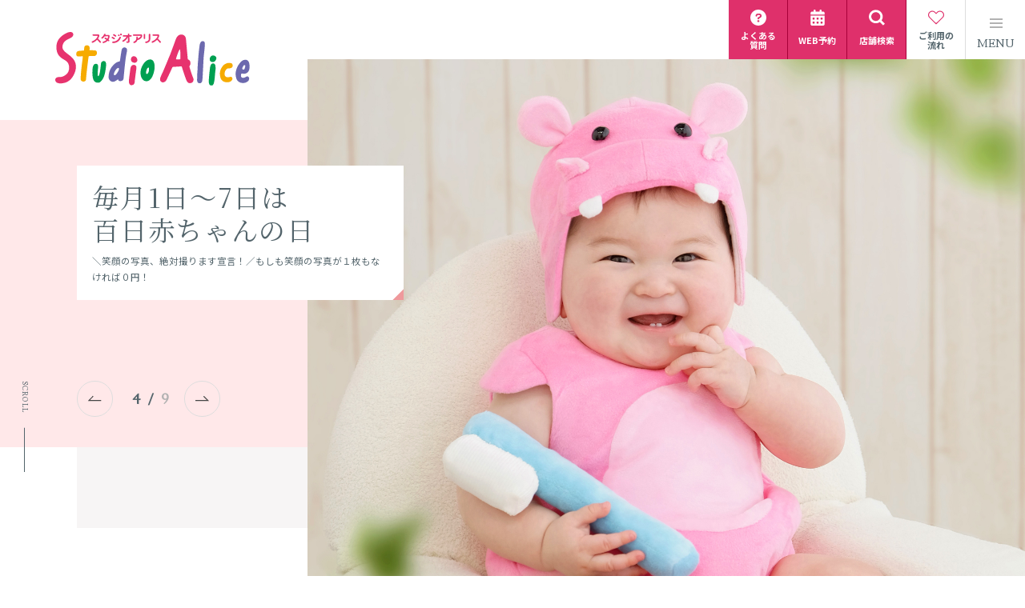

--- FILE ---
content_type: text/html; charset=UTF-8
request_url: https://www.studio-alice.co.jp/
body_size: 36317
content:
<!DOCTYPE HTML>
<html lang="ja-JP">
<head prefix="og: http://ogp.me/ns# fb: http://ogp.me/ns/fb# article: http://ogp.me/ns/article#">
<!-- Google Tag Manager -->
<script>(function(w,d,s,l,i){w[l]=w[l]||[];w[l].push({'gtm.start':
new Date().getTime(),event:'gtm.js'});var f=d.getElementsByTagName(s)[0],
j=d.createElement(s),dl=l!='dataLayer'?'&l='+l:'';j.async=true;j.src=
'https://www.googletagmanager.com/gtm.js?id='+i+dl;f.parentNode.insertBefore(j,f);
})(window,document,'script','dataLayer','GTM-P65HZM6');</script>
<!-- End Google Tag Manager --><!--HEAD START-->
<meta charset="UTF-8">
<meta name="viewport" content="width=device-width,initial-scale=1.0,minimum-scale=1.0">
<meta name="format-detection" content="telephone=no">
<title>スタジオアリス写真撮影ならこども写真館｜写真スタジオ・フォトスタジオ</title>
<meta name="description" content="七五三、卒園・卒業、入園・入学、お宮参り、百日祝い（お食い初め）、マタニティの記念写真撮影なら、写真スタジオ・フォトスタジオのスタジオアリスにお任せください。スタジオアリスは、いつでも撮れる「こども専門写真館」です。">
<meta name="keywords" content="写真,写真館,フォト,七五三,お宮参り,卒園,卒業,入園,入学,子供,こども,赤ちゃん,写真城,スタジオアリス">
<link rel="apple-touch-icon-precomposed" href="/apple-touch-icon.png">
<link rel="icon" type="image/vnd.microsoft.icon" href="/favicon.ico">
<link rel="canonical" href="https://www.studio-alice.co.jp">
<!--OGP-->
<meta property="og:title" content="スタジオアリス写真撮影ならこども写真館｜写真スタジオ・フォトスタジオ">
<meta property="og:type" content="website">
<meta property="og:description" content="七五三、卒園・卒業、入園・入学、お宮参り、百日祝い（お食い初め）、マタニティの記念写真撮影なら、写真スタジオ・フォトスタジオのスタジオアリスにお任せください。スタジオアリスは、いつでも撮れる「こども専門写真館」です。">
<meta property="og:url" content="https://www.studio-alice.co.jp">
<meta property="og:image" content="https://www.studio-alice.co.jp/common/img/ogp.jpg">
<meta name="twitter:card" content="summary_large_image">
<meta name="twitter:image" content="https://www.studio-alice.co.jp/common/img/ogp.jpg">
<!--FONT-->
<link rel="preconnect" href="https://fonts.googleapis.com">
<link rel="preconnect" href="https://fonts.gstatic.com" crossorigin>
<link href="https://fonts.googleapis.com/css2?family=Lusitana&family=Montserrat:wght@700&family=Noto+Sans+JP:wght@400;700&family=Noto+Serif+JP&display=swap" rel="stylesheet">
<link href="https://fonts.googleapis.com/earlyaccess/hannari.css" rel="stylesheet">
<!--CSS-->
<style>@import"https://fonts.googleapis.com/css2?family=Noto+Sans+JP:wght@400;500;700&display=swap";html,body,div,span,applet,object,iframe,h1,h2,h3,h4,h5,h6,p,blockquote,pre,a,abbr,acronym,address,big,cite,code,del,dfn,em,font,img,ins,kbd,q,s,samp,small,strike,strong,sub,sup,tt,var,b,u,i,center,dl,dt,dd,ol,ul,li,fieldset,form,label,legend,table,caption,tbody,tfoot,thead,tr,th,td,section,article,aside,hgroup,header,footer,nav,dialog,figure,menu,video,audio,mark,time,canvas,details{margin:0;padding:0;border:0;vertical-align:baseline;-webkit-box-sizing:border-box;box-sizing:border-box;background:rgba(0,0,0,0);font-family:"Noto Sans JP",sans-serif}section,article,aside,hgroup,header,footer,main,nav,dialog,figure,figcaption{display:block}html{font-size:62.5%}body{line-height:1;-webkit-text-size-adjust:100%;-webkit-print-color-adjust:exact}ol,ul{list-style:none}blockquote,q{quotes:none}blockquote:before,blockquote:after,q:before,q:after{content:"";content:none}:focus{outline-color:#aaa}ins{text-decoration:none}del{text-decoration:line-through}table{border-collapse:collapse;border-spacing:0}img{-webkit-backface-visibility:hidden;vertical-align:bottom}b,strong,em{font-style:inherit}html{font-size:10px}@media screen and (max-width:374px){html{font-size:2.6666666667vw}}body{width:100%;color:#464646;font-family:"Noto Sans JP",sans-serif;font-size:1.4rem;font-weight:400}@media screen and (max-width:767px){body.is-locked{position:fixed;width:100%;height:100%}}@media screen and (max-width:767px){body{min-width:320px;background:#ffe8e9}}body.is-locked{overflow:hidden}*,*:before,*:after{-webkit-box-sizing:border-box;box-sizing:border-box;word-break:break-all}a{text-decoration:none;color:inherit;-webkit-transition:all .3s cubic-bezier(0.215, 0.61, 0.355, 1);transition:all .3s cubic-bezier(0.215, 0.61, 0.355, 1)}a img,a i{-webkit-transition:all .3s cubic-bezier(0.215, 0.61, 0.355, 1);transition:all .3s cubic-bezier(0.215, 0.61, 0.355, 1)}img{max-width:100%;height:auto;vertical-align:bottom}iframe{vertical-align:bottom}.hover-alpha a:hover img{opacity:.7}::-webkit-input-placeholder{color:#ccc;padding-top:.2em}:-moz-placeholder{color:#ccc;opacity:1}::-moz-placeholder{color:#ccc;opacity:1}:-ms-input-placeholder{color:#ccc}select,textarea,input[type=text],input[type=email],input[type=number],input[type=tel],button{-webkit-appearance:none;-moz-appearance:none;padding:0;line-height:1;-webkit-box-sizing:border-box;box-sizing:border-box;border-radius:0;border:none;background:none;font-size:1.6rem;font-family:"Noto Sans JP",sans-serif}input[type=number]{-moz-appearance:textfield}input[type=number]::-webkit-inner-spin-button,input[type=number]::-webkit-outer-spin-button{-webkit-appearance:none;margin:0}input[type=text],input[type=email],input[type=tel]{width:100%;border:1px solid #ddd;background:#fff;padding:0 15px;-webkit-box-sizing:border-box;box-sizing:border-box;height:44px;line-height:44px;font-size:1.6rem}select{cursor:pointer;width:100%;padding:0 40px 0 15px;border:1px solid #ddd;background:#fff;height:44px;font-size:1.6rem}select::-ms-expand{display:none}textarea{resize:none;width:100%;line-height:1.5;border:1px solid #ddd;background:#fff;font-size:1.6rem;padding:15px;font:inherit}input[type=button],input[type=submit]{-webkit-appearance:none;-moz-appearance:none;border:none;line-height:1;cursor:pointer}button{cursor:pointer}@media screen and (max-width:767px){select,textarea,input[type=text],input[type=email],input[type=number],input[type=tel]{font-size:1.6rem}}.c-btn-center{margin-left:auto;margin-right:auto}.c-btn-01{display:-webkit-box;display:-ms-flexbox;display:flex;-webkit-box-pack:center;-ms-flex-pack:center;justify-content:center;-webkit-box-align:center;-ms-flex-align:center;align-items:center;width:100%;height:58px;text-align:center;cursor:pointer;position:relative;border:1px solid #ef999c;max-width:300px;padding:0 20px;font-size:1.6rem;border-radius:100px;background:#fff;-webkit-transition:all .3s cubic-bezier(0.215, 0.61, 0.355, 1);transition:all .3s cubic-bezier(0.215, 0.61, 0.355, 1)}@media print,screen and (min-width:768px){.is-view-pc .c-btn-01:hover{color:#fff;background-color:#ef999c}}@media screen and (max-width:767px){.c-btn-01{height:50px}}.c-btn-01--back .c-btn-01__ico{right:inherit;left:14px;-webkit-transform:translateY(-50%) rotate(180deg);transform:translateY(-50%) rotate(180deg)}@media print,screen and (min-width:768px){.is-view-pc .c-btn-01--back:hover .c-btn-01__ico{left:11px}}.c-btn-01--anker .c-btn-01__ico{-webkit-transform:translateY(-50%) rotate(90deg);transform:translateY(-50%) rotate(90deg)}.c-btn-01--blank .c-btn-01__ico{height:10px}.c-btn-02{text-align:center}.c-btn-02 i{position:absolute;top:calc(50% - 4px);right:0}.c-btn-02 a{display:inline-block;position:relative;padding-right:33px}.c-btn-02 a span{position:relative;display:inline-block}.c-btn-02 a span::after{content:"";width:100%;height:1px;background:#ef999c;display:inline-block;position:absolute;bottom:-5px;left:0;opacity:0;-webkit-transition:all .3s cubic-bezier(0.215, 0.61, 0.355, 1);transition:all .3s cubic-bezier(0.215, 0.61, 0.355, 1)}@media print,screen and (min-width:768px){.is-view-pc .c-btn-02 a:hover span::after{opacity:1;bottom:-3px}.is-view-pc .c-btn-02 a:hover i{-webkit-transform:translateX(7px);transform:translateX(7px)}}.c-btn-03{display:-webkit-box;display:-ms-flexbox;display:flex;-webkit-box-pack:center;-ms-flex-pack:center;justify-content:center;-webkit-box-orient:vertical;-webkit-box-direction:normal;-ms-flex-direction:column;flex-direction:column;width:100%;height:58px;text-align:center;cursor:pointer;position:relative;border:1px solid #ef999c;max-width:360px;padding:0 20px;font-size:1.3rem;border-radius:100px;background:#fff;color:#53646b;-webkit-transition:all .3s cubic-bezier(0.215, 0.61, 0.355, 1);transition:all .3s cubic-bezier(0.215, 0.61, 0.355, 1);line-height:1.4;overflow:hidden}@media screen and (max-width:767px){.c-btn-03{height:50px}}.c-btn-03 b{display:-webkit-box;display:-ms-flexbox;display:flex;-webkit-box-align:center;-ms-flex-align:center;align-items:center;-webkit-box-pack:center;-ms-flex-pack:center;justify-content:center;font-size:1.6rem}.c-btn-03 b i{width:17px;height:17px;display:inline-block;margin-right:6px}.c-btn-03 b i svg{width:17px;height:17px;display:inline-block;vertical-align:top;fill:#53646b;-webkit-transition:all .3s cubic-bezier(0.215, 0.61, 0.355, 1);transition:all .3s cubic-bezier(0.215, 0.61, 0.355, 1)}@media print,screen and (min-width:768px){.is-view-pc .c-btn-03:hover{color:#fff;background-color:#ef999c}.is-view-pc .c-btn-03:hover svg{fill:#fff}}.c-btn-03--gradation{background:-webkit-gradient(linear, left top, right top, from(rgb(236, 202, 110)), to(rgb(246, 132, 137)));background:linear-gradient(90deg, rgb(236, 202, 110) 0%, rgb(246, 132, 137) 100%);color:#fff;border:none;-webkit-transition:none;transition:none}.c-btn-03--gradation b i svg{fill:#fff}.c-btn-03--gradation span{position:relative;z-index:1}.c-btn-03--gradation::after{content:"";width:100%;height:100%;background:-webkit-gradient(linear, left top, right top, from(rgb(246, 132, 137)), to(rgb(236, 202, 110)));background:linear-gradient(90deg, rgb(246, 132, 137) 0%, rgb(236, 202, 110) 100%);position:absolute;top:0;left:0;opacity:0;-webkit-transition:all .3s cubic-bezier(0.215, 0.61, 0.355, 1);transition:all .3s cubic-bezier(0.215, 0.61, 0.355, 1)}@media print,screen and (min-width:768px){.is-view-pc .c-btn-03--gradation:hover::after{opacity:1}}.c-card-01 .c-card-01__items{display:-webkit-box;display:-ms-flexbox;display:flex;-ms-flex-wrap:wrap;flex-wrap:wrap;-webkit-box-pack:start;-ms-flex-pack:start;justify-content:flex-start;margin:-30px -15px 0}.c-card-01 .c-card-01__item{width:100%;margin:30px 15px 0}@media print,screen and (min-width:768px){.c-card-01.c-card-01--col2 .c-card-01__item{width:calc(50% - 30px)}}@media print,screen and (min-width:768px){.c-card-01.c-card-01--col3 .c-card-01__item{width:calc(33.3333333333% - 30px)}}@media print,screen and (min-width:768px){.c-card-01.c-card-01--col4 .c-card-01__item{width:calc(50% - 30px)}}@media print,screen and (min-width:1025px){.c-card-01.c-card-01--col4 .c-card-01__item{width:calc(25% - 30px)}}.c-form-input{display:inline-block;width:100%}.c-form-radio{display:inline-block;cursor:pointer;min-height:22px}.c-form-radio span{display:block;padding:1px 0 0 30px;position:relative;line-height:1.3}.c-form-radio span:before{content:"";position:absolute;left:0;top:0;z-index:0;border:1px solid #ddd;background:#fff;width:22px;height:22px;border-radius:50%;-webkit-box-sizing:border-box;box-sizing:border-box}.c-form-radio span:after{content:"";position:absolute;left:6px;top:6px;z-index:1;background:#ef999c;width:10px;height:10px;border-radius:50%;visibility:hidden;-webkit-box-sizing:border-box;box-sizing:border-box}.c-form-radio input[type=radio]{opacity:0;-webkit-appearance:none;-moz-appearance:none;appearance:none;position:absolute}.c-form-radio input[type=radio]:focus+span:before{border:1px solid #aaa}.c-form-radio input[type=radio]:checked+span:after{visibility:visible}.c-form-checkbox{display:inline-block;cursor:pointer;min-height:22px}.c-form-checkbox span{display:block;padding:1px 0 0 30px;position:relative;line-height:1.3}.c-form-checkbox span:before{content:"";position:absolute;left:0;top:0;z-index:0;border:1px solid #ddd;background:#fff;width:22px;height:22px;-webkit-box-sizing:border-box;box-sizing:border-box}.c-form-checkbox span:after{content:"";display:block;width:11px;height:6px;border-top:2px solid #ef999c;border-right:2px solid #ef999c;-webkit-transform:rotate(135deg);transform:rotate(135deg);position:absolute;top:6px;left:6px;z-index:1;visibility:hidden;-webkit-box-sizing:border-box;box-sizing:border-box}.c-form-checkbox input[type=checkbox]{opacity:0;-webkit-appearance:none;-moz-appearance:none;appearance:none;position:absolute}.c-form-checkbox input[type=checkbox]:focus+span:before{border:1px solid #aaa}.c-form-checkbox input[type=checkbox]:checked+span:after{visibility:visible}.c-form-select{position:relative}.c-form-select:after{content:"";display:block;width:6px;height:6px;border-top:2px solid #333;border-right:2px solid #333;-webkit-transform:rotate(135deg);transform:rotate(135deg);position:absolute;top:50%;right:15px;margin-top:-3px;pointer-events:none}.c-form-textarea{display:inline-block;width:100%;vertical-align:bottom}.c-ico-arrow-01{display:inline-block;width:22px;height:8px}.c-ico-arrow-01 svg{display:inline-block;vertical-align:top}.c-ico-arrow-01 svg{width:22px;height:8px;fill:#e76d96}.c-ico-arrow-02{display:inline-block;width:22px;height:8px}.c-ico-arrow-02 svg{display:inline-block;vertical-align:top}.c-ico-arrow-02 svg{width:22px;height:8px;fill:#464646}.c-ico-arrow-03{display:inline-block;width:7px;height:11px}.c-ico-arrow-03 svg{display:inline-block;vertical-align:top}.c-ico-arrow-03 svg{width:7px;height:11px;fill:#464646}.c-ico-blank-01{display:inline-block;width:18px;height:17px}.c-ico-blank-01 svg{display:inline-block;vertical-align:top}.c-ico-blank-01 svg{width:18px;height:17px;fill:#98a2a7}.c-ico-plus-01{display:inline-block}.c-ico-plus-01 svg{display:inline-block;vertical-align:top}@media print,screen and (min-width:768px){.c-ico-plus-01{width:25px;height:25px}}@media screen and (max-width:767px){.c-ico-plus-01{width:15px;height:15px}}.c-ico-plus-01:before,.c-ico-plus-01:after{position:absolute;top:50%;left:0;display:block;content:"";background:#ef999c;width:100%;height:1px;-webkit-transition:all .3s cubic-bezier(0.215, 0.61, 0.355, 1);transition:all .3s cubic-bezier(0.215, 0.61, 0.355, 1)}.c-ico-plus-01:after{-webkit-transform:rotate(90deg);transform:rotate(90deg)}.c-ico-close-01{display:inline-block;width:16px;height:2px;position:relative}.c-ico-close-01 svg{display:inline-block;vertical-align:top}.c-ico-close-01:after,.c-ico-close-01:before{content:"";display:block;position:absolute;left:0;width:100%;height:100%;background-color:#ef999c}.c-ico-close-01:before{-webkit-transform:rotateZ(45deg);transform:rotateZ(45deg)}.c-ico-close-01:after{-webkit-transform:rotateZ(-45deg);transform:rotateZ(-45deg)}.c-ico-reverse{-webkit-transform:rotateY(180deg);transform:rotateY(180deg)}.c-ico-white svg{fill:#fff}.c-lead-01{text-align:center;font-size:1.6rem;line-height:1.8}.c-list-notes{margin-top:15px}.c-list-notes li{font-size:1.2rem;text-indent:-1em;margin-left:1em}.c-list-notes li+li{margin-top:4px}.c-list-notes li::before{content:"※"}.c-list-dot li{text-indent:-1em;margin-left:1em}@media print,screen and (min-width:768px){.c-media-01{display:-webkit-box;display:-ms-flexbox;display:flex;-ms-flex-wrap:wrap;flex-wrap:wrap;-webkit-box-pack:justify;-ms-flex-pack:justify;justify-content:space-between;margin:0 -15px}}@media screen and (max-width:767px){.c-media-01>*+*{margin-top:20px}}@media print,screen and (min-width:768px){.c-media-01 .c-media-01__img{width:calc(50% - 30px);margin:0 15px}}@media print,screen and (min-width:768px){.c-media-01 .c-media-01__body{width:calc(50% - 30px);margin:0 15px}}@media print,screen and (min-width:768px){.c-media-01--reverse{-webkit-box-orient:horizontal;-webkit-box-direction:reverse;-ms-flex-flow:row-reverse;flex-flow:row-reverse}}.c-sect-xl+.c-sect-xl{margin-top:100px}@media screen and (max-width:767px){.c-sect-xl+.c-sect-xl{margin-top:50px}}.c-sect-lg+.c-sect-lg{margin-top:80px}@media screen and (max-width:767px){.c-sect-lg+.c-sect-lg{margin-top:40px}}.c-sect-md+.c-sect-md{margin-top:60px}@media screen and (max-width:767px){.c-sect-md+.c-sect-md{margin-top:30px}}.c-sect-sm+.c-sect-sm{margin-top:40px}@media screen and (max-width:767px){.c-sect-sm+.c-sect-sm{margin-top:20px}}.c-sect-xs+.c-sect-xs{margin-top:20px}@media screen and (max-width:767px){.c-sect-xs+.c-sect-xs{margin-top:10px}}.c-tag{display:inline-block;min-width:120px;padding:3px 10px;font-size:1.2rem;background-color:#ccc;color:#fff;text-align:center}.c-tag--01{background-color:#ef999c}.c-table-01 table{width:100%;border-collapse:collapse;background:#fff;border:1px solid #ddd}.c-table-01 th,.c-table-01 td{border:1px solid #ddd;padding:10px;vertical-align:middle}@media screen and (max-width:767px){.c-table-01 th,.c-table-01 td{padding:10px}}.c-table-01 th.ttl,.c-table-01 td.ttl{background:#f8f8ff;text-align:center}.c-table-01 th{width:200px;vertical-align:middle;background-color:#e9e9f3;font-weight:700}@media screen and (max-width:767px){.c-table-01 th{width:120px}}.c-table-01 td{padding:15px}@media screen and (max-width:767px){.c-table-01 td{padding:10px}}.c-ttl-01{text-align:left;font-weight:400;line-height:1.4}@media print,screen and (min-width:768px){.c-ttl-01{margin-bottom:40px}}@media screen and (max-width:767px){.c-ttl-01{margin-bottom:10px}}.c-ttl-01 span{display:block;font-size:5.7rem;font-family:"Lusitana";line-height:1;margin-bottom:12px}@media screen and (max-width:767px){.c-ttl-01 span{font-size:3.2rem}}.c-ttl-01 h2{font-weight:400}@media print,screen and (min-width:768px){.c-ttl-01 h2{font-size:2.2rem}}@media screen and (max-width:767px){.c-ttl-01 h2{font-size:1.8rem}}.c-ttl-02{text-align:left;font-weight:700;padding:0 0 0 10px;line-height:1.3;border-left:4px solid #ef999c}@media print,screen and (min-width:768px){.c-ttl-02{font-size:2rem;margin-bottom:20px}}@media screen and (max-width:767px){.c-ttl-02{font-size:1.8rem;margin-bottom:10px}}.c-ttl-03{text-align:left;font-weight:700;line-height:1.3}@media print,screen and (min-width:768px){.c-ttl-03{font-size:1.7rem;margin-bottom:5px}}@media screen and (max-width:767px){.c-ttl-03{font-size:1.5rem;margin-bottom:5px}}@media print,screen and (min-width:768px){.p-anchor-link ul{display:-webkit-box;display:-ms-flexbox;display:flex;margin:-10px -5px 0}}.p-anchor-link ul li{text-align:center;line-height:1.3}@media print,screen and (min-width:768px){.p-anchor-link ul li{width:calc(100% - 10px);padding:0 5px;margin:10px 0 0}}@media screen and (max-width:767px){.p-anchor-link ul li:nth-child(n+2){margin-top:10px}}.p-anchor-link ul li a{max-width:none}@media print,screen and (min-width:768px){.p-anchor-link--wrap ul{-ms-flex-wrap:wrap;flex-wrap:wrap}}@media print,screen and (min-width:768px){.p-anchor-link--wrap ul li{width:calc(25% - 10px)}}.p-article-header{border-bottom:2px solid #ef999c}@media print,screen and (min-width:768px){.p-article-header{padding-bottom:30px;margin-bottom:40px}}@media screen and (max-width:767px){.p-article-header{padding-bottom:20px;margin-bottom:30px}}.p-article-header__meta{display:-webkit-box;display:-ms-flexbox;display:flex;-webkit-box-align:center;-ms-flex-align:center;align-items:center;-ms-flex-wrap:wrap;flex-wrap:wrap}@media print,screen and (min-width:768px){.p-article-header__meta{margin-bottom:20px}}@media screen and (max-width:767px){.p-article-header__meta{margin-bottom:15px}}.p-article-header__time{color:#999;font-size:1.4rem}.p-article-header__tag{margin-left:20px}.p-article-header__ttl{font-weight:700;line-height:1.4}@media print,screen and (min-width:768px){.p-article-header__ttl{font-size:3rem}}@media screen and (max-width:767px){.p-article-header__ttl{font-size:2.5rem}}.p-article-body>*+*{margin-top:20px}.p-article-body img{width:auto;max-width:100%}.p-breadcrumb{font-size:1.3rem;line-height:1;background:#f7f5f5;padding:20px}@media screen and (max-width:767px){.p-breadcrumb{padding-top:40px}}.p-breadcrumb ul li{float:left;position:relative}.p-breadcrumb ul li+li{padding:0 0 0 15px;margin:0 0 0 10px}.p-breadcrumb ul li+li:before{content:"";display:block;width:5px;height:5px;border-top:1px solid #464646;border-right:1px solid #464646;-webkit-transform:rotate(45deg) translateY(-50%);transform:rotate(45deg) translateY(-50%);position:absolute;top:50%;left:-4px}@media print,screen and (min-width:768px){.is-view-pc .p-breadcrumb ul li a:hover{text-decoration:underline}}.p-form-step{font-size:1.8rem;font-weight:700;margin:0 0 50px}@media screen and (max-width:767px){.p-form-step{font-size:1.6rem;margin:0 0 20px}}.p-form-step ul{width:100%;display:-webkit-box;display:-ms-flexbox;display:flex;-ms-flex-wrap:nowrap;flex-wrap:nowrap;-webkit-box-pack:justify;-ms-flex-pack:justify;justify-content:space-between;text-align:center;margin:-3px 0;overflow:hidden}.p-form-step ul li{position:relative;padding:0;margin:3px 3px 3px 0;width:100%}.p-form-step ul li div{position:relative;padding:0 .8em 0 1.6em;background-color:#f2f3f6;border-color:#f2f3f6;display:block;height:60px;width:100%;display:-webkit-box;display:-ms-flexbox;display:flex;-webkit-box-align:center;-ms-flex-align:center;align-items:center;-webkit-box-pack:center;-ms-flex-pack:center;justify-content:center}@media screen and (max-width:767px){.p-form-step ul li div{padding:0 .2em 0 1em;height:50px}}.p-form-step ul li:after,.p-form-step ul li div:after{content:"";position:absolute;top:0;left:100%;content:"";height:0;width:0;border:30px solid rgba(0,0,0,0);border-right-width:0;border-left-width:20px;z-index:2;border-left-color:inherit}@media screen and (max-width:767px){.p-form-step ul li:after,.p-form-step ul li div:after{border-width:25px;border-right-width:0;border-left-width:10px}}.p-form-step ul li:after{z-index:1;-webkit-transform:translateX(3px);transform:translateX(3px);border-left-color:#fff;margin:0}.p-form-step ul li:first-of-type div{padding-left:1.6em}@media screen and (max-width:767px){.p-form-step ul li:first-of-type div{padding-left:1em}}.p-form-step ul li:last-of-type{margin-right:0}.p-form-step ul li.is-current div{color:#fff;background-color:#ef999c;border-color:#ef999c}.p-form-step ul li.is-finished div{color:#fff;background-color:#a1a1a1;border-color:#a1a1a1}.p-form-table{border-top:1px solid #ddd;word-break:break-all;font-size:1.6rem}.p-form-table__item{display:-webkit-box;display:-ms-flexbox;display:flex;-webkit-box-pack:justify;-ms-flex-pack:justify;justify-content:space-between;border-bottom:1px solid #ddd}@media screen and (max-width:1024px){.p-form-table__item{display:block}}.p-form-table__required{display:inline-block;width:42px;font-size:1.4rem;text-align:center;background:#ef999c;color:#fff;font-weight:700;margin-left:10px;vertical-align:middle}.p-form-table__head{display:-webkit-box;display:-ms-flexbox;display:flex;-webkit-box-align:center;-ms-flex-align:center;align-items:center;width:320px;background:#f2f3f6;padding:30px;font-size:1.6rem;position:relative;font-weight:bold}@media screen and (max-width:1024px){.p-form-table__head{width:auto;padding:20px 15px;font-size:1.7rem}}.p-form-table__body{display:-webkit-box;display:-ms-flexbox;display:flex;-webkit-box-align:center;-ms-flex-align:center;align-items:center;width:calc(100% - 320px);padding:25px 30px}@media screen and (max-width:1024px){.p-form-table__body{width:auto;padding:25px 15px}}.p-form-table__body input{max-width:700px}.p-form-table__body textarea{max-width:700px;min-height:170px}.p-form-table__body-inner{width:100%}.p-form-table .is-error .c-form-input,.p-form-table .is-error .c-form-radio span:before,.p-form-table .is-error .c-form-checkbox span:before,.p-form-table .is-error .c-form-select select,.p-form-table .is-error .c-form-textarea{background-color:#fee}.p-form-input-small{max-width:200px !important}@media print,screen and (min-width:768px){.p-form-name{display:-webkit-box;display:-ms-flexbox;display:flex}}.p-form-name li{display:-webkit-box;display:-ms-flexbox;display:flex;-webkit-box-align:center;-ms-flex-align:center;align-items:center}@media print,screen and (min-width:768px){.p-form-name li:nth-child(n+2){margin-left:7%}}@media screen and (max-width:767px){.p-form-name li:nth-child(n+2){margin-top:20px}}.p-form-name li span{display:inline-block;min-width:45px;padding-right:5px}@media print,screen and (min-width:768px){.p-form-name li input{max-width:240px}}.p-form-postcode{display:-webkit-box;display:-ms-flexbox;display:flex;-webkit-box-align:center;-ms-flex-align:center;align-items:center}@media screen and (max-width:767px){.p-form-postcode{position:relative;padding-bottom:65px}}.p-form-postcode__zip1{max-width:100px !important}.p-form-postcode__zip2{max-width:120px !important}.p-form-postcode__symbol{display:inline-block;min-width:45px;padding-right:5px}@media screen and (max-width:767px){.p-form-postcode__symbol{min-width:30px}}.p-form-postcode__bar{padding:0 13px;text-align:center;min-width:43px}@media screen and (max-width:767px){.p-form-postcode__bar{padding:0 10px;min-width:35px}}.p-form-postcode__btn{width:100%;max-width:140px;min-width:100px;height:50px;font-weight:700;font-size:1.6rem;text-align:center;color:#fff;margin-left:20px;background:#ef999c;border-radius:50px}@media screen and (max-width:767px){.p-form-postcode__btn{max-width:155px;height:45px;position:absolute;bottom:0;left:0;margin:0}}.p-form-address *+*{margin-top:10px}@media screen and (max-width:767px){.p-form-address *+*{margin-top:20px}}.p-form-address__pref{width:240px}@media screen and (max-width:767px){.p-form-address__pref{width:210px}}.p-form-address__txt{font-size:1.5rem}@media screen and (max-width:767px){.p-form-address__txt{font-size:1.4rem}}@media print,screen and (min-width:768px){.p-form-list{display:-webkit-box;display:-ms-flexbox;display:flex}}@media print,screen and (min-width:768px){.p-form-list li:nth-child(n+2){margin-left:50px}}@media screen and (max-width:767px){.p-form-list li:nth-child(n+2){margin-top:20px}}.p-form-privacy{margin-top:50px;border:1px solid #ddd;padding:30px;text-align:center;font-weight:700}@media screen and (max-width:767px){.p-form-privacy{margin-top:30px;padding:15px}}.p-form-privacy__check{font-size:1.6rem}@media screen and (max-width:767px){.p-form-privacy__check{font-size:1.5rem}}@media print,screen and (min-width:768px){.p-form-btn{display:-webkit-box;display:-ms-flexbox;display:flex;-webkit-box-pack:center;-ms-flex-pack:center;justify-content:center;-webkit-box-orient:horizontal;-webkit-box-direction:reverse;-ms-flex-direction:row-reverse;flex-direction:row-reverse;margin-top:50px}}@media screen and (max-width:767px){.p-form-btn{max-width:300px;margin:30px auto 0}}.p-form-btn__item{width:100%}@media print,screen and (min-width:768px){.p-form-btn__item{width:300px}}@media screen and (max-width:767px){.p-form-btn__item{margin-left:auto;margin-right:auto}}@media print,screen and (min-width:768px){.p-form-btn__item:nth-child(n+2){margin-right:30px}}@media screen and (max-width:767px){.p-form-btn__item:nth-child(n+2){margin-top:20px}}@media screen and (max-width:767px){.p-form-btn__submit{max-width:345px;height:55px}}.p-form-thanks{text-align:center}@media screen and (max-width:767px){.p-form-thanks{text-align:left}}.p-form-thanks__lead{font-weight:700;font-size:3rem;margin-bottom:30px}@media screen and (max-width:767px){.p-form-thanks__lead{font-size:2.6rem;text-align:center;margin-bottom:20px}}.p-form-thanks__notes{margin-top:20px}@media screen and (max-width:767px){.p-form-thanks__notes{margin-top:15px}}.p-form-error-txt{color:#c00;margin-top:10px}.p-form-error-txt+.p-form-error-txt{margin-top:0}.p-mwform .error{display:block;color:#e51717;margin-top:.5em;margin-left:1em;text-indent:-1em;font-size:1.5rem;line-height:1.4}@media screen and (max-width:1024px){.p-mwform .error{font-size:1.3rem}}.p-mwform .error+.error{margin-top:.2em}.p-mwform .error::before{content:"※"}.p-mwform .is-error input,.p-mwform .is-error select,.p-mwform .is-error textarea{border-color:#e51717;background:#fff5f5}.p-mwform .mwform-radio-field{display:block;line-height:1}.p-mwform .mwform-radio-field label{display:inline-block;cursor:pointer;min-height:20px}.p-mwform .mwform-radio-field label span{display:block;padding:0 0 0 30px;position:relative;line-height:1.4;font-size:1.5rem}@media screen and (max-width:1024px){.p-mwform .mwform-radio-field label span{font-size:1.4rem}}.p-mwform .mwform-radio-field label span:before{content:"";position:absolute;left:0;top:0;z-index:0;border:1px solid #ddd;background:#fff;width:22px;height:22px;border-radius:50%;-webkit-box-sizing:border-box;box-sizing:border-box}.p-mwform .mwform-radio-field label span:after{content:"";position:absolute;left:6px;top:6px;z-index:1;background:#ef999c;width:10px;height:10px;border-radius:50%;visibility:hidden;-webkit-box-sizing:border-box;box-sizing:border-box}.p-mwform .mwform-radio-field label input[type=radio]{opacity:0;-webkit-appearance:none;-moz-appearance:none;appearance:none;position:absolute;width:0;height:0;padding:0}.p-mwform .mwform-radio-field label input[type=radio]:checked+span:after{visibility:visible}.p-mwform .mwform-checkbox-field{display:block;line-height:1}.p-mwform .mwform-checkbox-field label{display:inline-block;cursor:pointer;min-height:20px}.p-mwform .mwform-checkbox-field label span{display:block;padding:0 0 0 30px;position:relative;line-height:1.4;font-size:1.5rem}@media screen and (max-width:1024px){.p-mwform .mwform-checkbox-field label span{font-size:1.4rem}}.p-mwform .mwform-checkbox-field label span:before{content:"";position:absolute;left:0;top:0;z-index:0;border:1px solid #ddd;background:#fff;width:22px;height:22px;-webkit-box-sizing:border-box;box-sizing:border-box}.p-mwform .mwform-checkbox-field label span:after{content:"";display:block;width:11px;height:6px;border-top:2px solid #ef999c;border-right:2px solid #ef999c;-webkit-transform:rotate(135deg);transform:rotate(135deg);position:absolute;top:6px;left:6px;z-index:1;visibility:hidden;-webkit-box-sizing:border-box;box-sizing:border-box}.p-mwform .mwform-checkbox-field label input[type=checkbox]{opacity:0;-webkit-appearance:none;-moz-appearance:none;appearance:none;position:absolute;width:0;height:0;padding:0}.p-mwform .mwform-checkbox-field label input[type=checkbox]:checked+span:after{visibility:visible}.p-mwform-step{font-size:1.8rem;font-weight:700;margin:0 0 50px}@media screen and (max-width:767px){.p-mwform-step{font-size:1.6rem;margin:0 0 20px}}.p-mwform-step ul{width:100%;display:-webkit-box;display:-ms-flexbox;display:flex;-ms-flex-wrap:nowrap;flex-wrap:nowrap;-webkit-box-pack:justify;-ms-flex-pack:justify;justify-content:space-between;text-align:center;margin:-3px 0;overflow:hidden}.p-mwform-step ul li{position:relative;padding:0;margin:3px 3px 3px 0;width:100%}.p-mwform-step ul li div{position:relative;padding:0 .8em 0 1.6em;background-color:#f2f3f6;border-color:#f2f3f6;display:block;height:60px;width:100%;display:-webkit-box;display:-ms-flexbox;display:flex;-webkit-box-align:center;-ms-flex-align:center;align-items:center;-webkit-box-pack:center;-ms-flex-pack:center;justify-content:center}@media screen and (max-width:767px){.p-mwform-step ul li div{padding:0 .2em 0 1em;height:50px}}.p-mwform-step ul li:after,.p-mwform-step ul li div:after{content:"";position:absolute;top:0;left:100%;content:"";height:0;width:0;border:30px solid rgba(0,0,0,0);border-right-width:0;border-left-width:20px;z-index:2;border-left-color:inherit}@media screen and (max-width:767px){.p-mwform-step ul li:after,.p-mwform-step ul li div:after{border-width:25px;border-right-width:0;border-left-width:10px}}.p-mwform-step ul li:after{z-index:1;-webkit-transform:translateX(3px);transform:translateX(3px);border-left-color:#fff;margin:0}.p-mwform-step ul li:first-of-type div{padding-left:1.6em}@media screen and (max-width:767px){.p-mwform-step ul li:first-of-type div{padding-left:1em}}.p-mwform-step ul li:last-of-type{margin-right:0}.p-mwform-step ul li.is-current div{color:#fff;background-color:#ef999c;border-color:#ef999c}.p-mwform-step ul li.is-finished div{color:#fff;background-color:#a1a1a1;border-color:#a1a1a1}.p-mwform-table{border-top:1px solid #ddd;word-break:break-all;font-size:1.6rem}.p-mwform-table__item{display:-webkit-box;display:-ms-flexbox;display:flex;-webkit-box-pack:justify;-ms-flex-pack:justify;justify-content:space-between;border-bottom:1px solid #ddd}@media screen and (max-width:1024px){.p-mwform-table__item{display:block}}.p-mwform-table__required{display:inline-block;width:42px;font-size:1.4rem;text-align:center;background:#ef999c;color:#fff;font-weight:700;margin-left:10px;vertical-align:middle}.p-mwform-table__head{display:-webkit-box;display:-ms-flexbox;display:flex;-webkit-box-align:center;-ms-flex-align:center;align-items:center;width:320px;background:#f2f3f6;padding:30px;font-size:1.6rem;position:relative;font-weight:bold}@media screen and (max-width:1024px){.p-mwform-table__head{width:auto;padding:20px 15px;font-size:1.7rem}}.p-mwform-table__body{display:-webkit-box;display:-ms-flexbox;display:flex;-webkit-box-align:center;-ms-flex-align:center;align-items:center;width:calc(100% - 320px);padding:25px 30px}@media screen and (max-width:1024px){.p-mwform-table__body{width:auto;padding:25px 15px}}.p-mwform-table__body input{max-width:700px}.p-mwform-table__body textarea{max-width:700px;min-height:170px}.p-mwform-table__body-inner{width:100%}.p-mwform-parts-input input{display:inline-block;width:100%;height:55px;padding:0 20px;border:1px solid #ddd}@media screen and (max-width:1024px){.p-mwform-parts-input input{height:55px;padding:0 15px}}@media screen and (max-width:374px){.p-mwform-parts-input input{padding:0 10px}}.p-mwform-parts-select{position:relative;max-width:300px}@media screen and (max-width:1024px){.p-mwform-parts-select{max-width:250px}}.p-mwform-parts-select select{cursor:pointer;width:100%;padding:0 40px 0 20px;border:1px solid #ddd;background:#fff;height:55px}@media screen and (max-width:1024px){.p-mwform-parts-select select{height:55px;padding:0 40px 0 15px}}@media screen and (max-width:374px){.p-mwform-parts-select select{padding:0 40px 0 10px}}.p-mwform-parts-select::after{content:"";display:block;width:0;height:0;border-style:solid;border-width:8px 5px 0 5px;border-color:#000222 rgba(0,0,0,0) rgba(0,0,0,0) rgba(0,0,0,0);position:absolute;right:15px;top:50%;-webkit-transform:translateY(-50%);transform:translateY(-50%);pointer-events:none}.p-mwform-parts-textarea textarea{display:block;width:100%;min-height:220px;vertical-align:bottom;padding:15px 20px;border:1px solid #ddd}@media screen and (max-width:1024px){.p-mwform-parts-textarea textarea{padding:15px}}@media screen and (max-width:374px){.p-mwform-parts-textarea textarea{padding:15px 10px}}.p-mwform-parts-list{min-height:55px;padding:18px 0 0}@media screen and (max-width:767px){.p-mwform-parts-list{padding-top:0}}.p-mwform-parts-list__items{display:-webkit-box;display:-ms-flexbox;display:flex;-ms-flex-wrap:wrap;flex-wrap:wrap;margin:-1em 0 0 -2em !important}@media screen and (max-width:767px){.p-mwform-parts-list__items{margin:-1em 0 0 -1em !important}}.p-mwform-parts-list__items>*{margin:1em 0 0 2em !important}@media screen and (max-width:767px){.p-mwform-parts-list__items>*{width:calc(50% - 1em);margin:1em 0 0 1em !important}}.p-mwform-parts-list+.p-mwform-parts-input{margin-top:20px}@media screen and (max-width:1024px){.p-mwform-parts-list+.p-mwform-parts-input{margin-top:15px}}.p-mwform-parts-zip{display:-webkit-box;display:-ms-flexbox;display:flex;-webkit-box-align:center;-ms-flex-align:center;align-items:center;max-width:425px}.p-mwform-parts-zip__ico{width:20px}.p-mwform-parts-zip__input{width:calc(100% - 145px)}.p-mwform-parts-zip__btn{display:-webkit-box;display:-ms-flexbox;display:flex;-webkit-box-pack:center;-ms-flex-pack:center;justify-content:center;-webkit-box-align:center;-ms-flex-align:center;align-items:center;width:110px;height:55px;margin-left:15px;background:#777;font-size:1.4rem;color:#fff;border-radius:4px;-webkit-transition:all .3s cubic-bezier(0.215, 0.61, 0.355, 1);transition:all .3s cubic-bezier(0.215, 0.61, 0.355, 1)}@media print,screen and (min-width:768px){.is-view-pc .p-mwform-parts-zip__btn:hover{background:#ef999c}}.p-mwform-parts-upload__item+.p-mwform-parts-upload__item{margin-top:20px}@media screen and (max-width:1024px){.p-mwform-parts-upload__item+.p-mwform-parts-upload__item{margin-top:15px}}.p-mwform-parts-upload__box{display:-webkit-box;display:-ms-flexbox;display:flex;-webkit-box-align:center;-ms-flex-align:center;align-items:center;position:relative}.p-mwform-parts-upload input[type=file]{display:none !important}.p-mwform-parts-upload label{-webkit-box-ordinal-group:2;-ms-flex-order:1;order:1;display:-webkit-box;display:-ms-flexbox;display:flex;-webkit-box-pack:center;-ms-flex-pack:center;justify-content:center;-webkit-box-align:center;-ms-flex-align:center;align-items:center;min-width:180px;height:55px;margin-right:10px;background:#777;font-size:1.5rem;color:#fff;border-radius:4px;cursor:pointer;-webkit-transition:all .3s cubic-bezier(0.215, 0.61, 0.355, 1);transition:all .3s cubic-bezier(0.215, 0.61, 0.355, 1)}@media screen and (max-width:1024px){.p-mwform-parts-upload label{font-size:1.4rem;min-width:150px}}.p-mwform-parts-upload label::before{content:"ファイルを選択"}@media print,screen and (min-width:768px){.is-view-pc .p-mwform-parts-upload label:hover{background:#ef999c}}.p-mwform-parts-upload .mwform-file-delete{-webkit-box-ordinal-group:4;-ms-flex-order:3;order:3;display:-webkit-box;display:-ms-flexbox;display:flex;-webkit-box-pack:center;-ms-flex-pack:center;justify-content:center;-webkit-box-align:center;-ms-flex-align:center;align-items:center;min-width:25px;height:25px;background:#777;color:#fff;cursor:pointer;border-radius:50%;margin-left:.5em;visibility:hidden}.p-mwform-parts-upload p{-webkit-box-ordinal-group:3;-ms-flex-order:2;order:2;line-height:1.4}.p-mwform-privacy{margin-top:50px;border:1px solid #ddd;padding:30px;text-align:center;font-weight:700}@media screen and (max-width:767px){.p-mwform-privacy{margin-top:30px;padding:15px}}.p-mwform-privacy__check{font-size:1.6rem}@media screen and (max-width:767px){.p-mwform-privacy__check{font-size:1.5rem}}@media print,screen and (min-width:768px){.p-mwform-btn{display:-webkit-box;display:-ms-flexbox;display:flex;-webkit-box-pack:center;-ms-flex-pack:center;justify-content:center;-webkit-box-orient:horizontal;-webkit-box-direction:reverse;-ms-flex-direction:row-reverse;flex-direction:row-reverse;margin-top:50px}}@media screen and (max-width:767px){.p-mwform-btn{max-width:300px;margin:30px auto 0}}.p-mwform-btn button{display:-webkit-box;display:-ms-flexbox;display:flex;-webkit-box-align:center;-ms-flex-align:center;align-items:center;-webkit-box-pack:center;-ms-flex-pack:center;justify-content:center;width:100%;max-width:300px;height:50px;border:1px solid #ef999c;background-color:#fff;padding:0 40px;font-size:1.7rem;line-height:1.3;color:#ef999c;text-align:center;font-weight:500;cursor:pointer;position:relative;z-index:1;overflow:hidden;-webkit-transition:all .3s cubic-bezier(0.215, 0.61, 0.355, 1);transition:all .3s cubic-bezier(0.215, 0.61, 0.355, 1)}.p-mwform-btn button::after{content:"";display:block;width:8px;height:12px;position:absolute;top:50%;right:15px;-webkit-transform:translateY(-50%);transform:translateY(-50%);background-image:url('data:image/svg+xml;utf8,<svg xmlns="http://www.w3.org/2000/svg" viewBox="0 0 15 24"><polygon fill="%23000" points="6 0 0 0 9 12 0 24 6 24 15 12 6 0"/></svg>');background-repeat:no-repeat;background-position:center;background-size:cover}@media print,screen and (min-width:768px){.p-mwform-btn button:nth-child(n+2){margin-right:30px}}@media screen and (max-width:767px){.p-mwform-btn button:nth-child(n+2){margin-top:20px}}@media print,screen and (min-width:768px){.is-view-pc .p-mwform-btn button:hover{border-color:#ef999c;background-color:#ef999c;color:#fff}.is-view-pc .p-mwform-btn button:hover::after{background-image:url('data:image/svg+xml;utf8,<svg xmlns="http://www.w3.org/2000/svg" viewBox="0 0 15 24"><polygon fill="%23fff" points="6 0 0 0 9 12 0 24 6 24 15 12 6 0"/></svg>')}}.p-mwform-btn button.p-mwform-btn__back::after{right:inherit;left:15px;-webkit-transform:translateY(-50%) rotateY(180deg);transform:translateY(-50%) rotateY(180deg)}.p-mwform-btn button:disabled{background:#ccc;border-color:#ccc;color:#777;pointer-events:none}.p-mwform-btn button:disabled::after{display:none}.p-mwform-thanks{text-align:center}@media screen and (max-width:767px){.p-mwform-thanks{text-align:left}}.p-mwform-thanks__lead{font-weight:700;font-size:3rem;margin-bottom:30px}@media screen and (max-width:767px){.p-mwform-thanks__lead{font-size:2.6rem;text-align:center;margin-bottom:20px}}.p-mwform-thanks__notes{margin-top:20px}@media screen and (max-width:767px){.p-mwform-thanks__notes{margin-top:15px}}.p-mwform-confirm .p-mwform-table__required{display:none}.p-mwform-confirm .p-mwform-parts-list{display:block;margin:0;padding:0;min-height:inherit}.p-mwform-confirm .p-mwform-parts-list__items{display:inline;margin:0 !important}.p-mwform-confirm .p-mwform-parts-select{display:inline;margin:0 !important;width:auto}.p-mwform-confirm .p-mwform-parts-select::after{display:none}.p-mwform-confirm .p-mwform-parts-zip__btn{display:none}.p-mwform-confirm .p-mwform-parts-upload{display:-webkit-box;display:-ms-flexbox;display:flex;gap:10px}.p-mwform-confirm .p-mwform-parts-upload__item{margin:0;display:inline}.p-mwform-confirm .p-mwform-parts-upload__box{display:inline}.p-mwform-confirm .p-mwform-parts-upload .mw-wp-form_image{display:-webkit-box;display:-ms-flexbox;display:flex;width:100%;height:100%;-webkit-box-pack:center;-ms-flex-pack:center;justify-content:center;-webkit-box-align:center;-ms-flex-align:center;align-items:center}.p-mwform-confirm .p-mwform-parts-upload .mw-wp-form_image img{max-width:200px;max-height:200px}@media screen and (max-width:1024px){.p-mwform-confirm .p-mwform-parts-upload .mw-wp-form_image img{max-width:22vw;max-height:22vw}}@media screen and (max-width:767px){.p-mwform-confirm .p-mwform-parts-upload .mw-wp-form_image img{max-width:26vw;max-height:26vw}}.p-mwform-confirm .p-mwform-privacy{display:none}.p-news-list__items{border-top:1px solid #ddd}.p-news-list__item{border-bottom:1px solid #ddd}.p-news-list__link{position:relative}@media print,screen and (min-width:768px){.p-news-list__link{display:-webkit-box;display:-ms-flexbox;display:flex;-webkit-box-align:center;-ms-flex-align:center;align-items:center;-ms-flex-wrap:wrap;flex-wrap:wrap;padding:20px 40px 20px 15px}}@media screen and (max-width:767px){.p-news-list__link{display:block;padding:20px 25px 20px 0}}@media print,screen and (min-width:768px){.is-view-pc .p-news-list__link:hover{background:#ddd}}.p-news-list__meta{display:-webkit-box;display:-ms-flexbox;display:flex;-webkit-box-align:center;-ms-flex-align:center;align-items:center;-ms-flex-wrap:wrap;flex-wrap:wrap}@media print,screen and (min-width:768px){.p-news-list__meta{width:250px}}@media screen and (max-width:767px){.p-news-list__meta{margin-bottom:10px}}.p-news-list__time{display:inline-block;color:#999;font-size:1.4rem;width:100px}.p-news-list__tag{max-width:120px}@media print,screen and (min-width:768px){.p-news-list__txt{width:calc(100% - 250px)}}.p-news-list i{position:absolute;top:50%;margin-top:-8px}@media print,screen and (min-width:768px){.p-news-list i{right:15px}}@media screen and (max-width:767px){.p-news-list i{right:5px}}.p-page-header{background-color:#999;color:#fff}.p-page-header__inner{position:relative}.p-page-header__breadcrumb{position:absolute;top:15px;left:20px}@media screen and (max-width:767px){.p-page-header__breadcrumb{display:none}}.p-page-header__box{display:-webkit-box;display:-ms-flexbox;display:flex;-webkit-box-align:center;-ms-flex-align:center;align-items:center}@media print,screen and (min-width:768px){.p-page-header__box{height:300px}}@media screen and (max-width:767px){.p-page-header__box{height:150px}}.p-page-header__ttl{font-weight:700}@media print,screen and (min-width:768px){.p-page-header__ttl{font-size:5rem}}@media screen and (max-width:767px){.p-page-header__ttl{font-size:3rem}}.p-pager{margin:60px -8px 0;text-align:center;font-size:0;position:relative}@media screen and (max-width:767px){.p-pager{margin:30px 0 0}}.p-pager li{display:inline-block;font-size:1.4rem;margin:0 8px;text-align:center}@media screen and (max-width:767px){.p-pager li{margin:0 4px}}.p-pager li a{display:block;border:1px solid #ef999c}@media print,screen and (min-width:768px){.is-view-pc .p-pager li a:hover{color:#fff;background:#ef999c}}.p-pager li span{display:inline-block;position:relative;padding:0 5px;min-width:38px;height:38px;line-height:38px}@media screen and (max-width:767px){.p-pager li span{min-width:30px;height:35px;line-height:35px}}.p-pager li.p-pager__current{color:#fff;background:#ef999c}.p-pager li.p-pager__blank{padding:1px;margin:0 -8px}.p-pager li.p-pager__prev,.p-pager li.p-pager__next{width:100px}@media screen and (max-width:767px){.p-pager li.p-pager__prev,.p-pager li.p-pager__next{width:75px;position:absolute;top:0}}@media screen and (max-width:767px){.p-pager li.p-pager__prev,.p-pager li.p-pager__next{width:40px}}@media screen and (max-width:767px){.p-pager li.p-pager__prev span,.p-pager li.p-pager__next span{overflow:hidden;font-size:0;display:block}}.p-pager li.p-pager__prev span i,.p-pager li.p-pager__next span i{position:absolute;top:50%}@media print,screen and (min-width:768px){.is-view-pc .p-pager li.p-pager__prev a:hover span i svg,.is-view-pc .p-pager li.p-pager__next a:hover span i svg{fill:#fff}}.p-pager li.p-pager__prev{margin-right:40px}@media screen and (max-width:767px){.p-pager li.p-pager__prev{left:0;margin:0}}@media print,screen and (min-width:768px){.p-pager li.p-pager__prev span{padding-left:25px}}.p-pager li.p-pager__prev span .c-ico-arrow-01{left:0;-webkit-transform:translateY(-50%) rotateY(180deg);transform:translateY(-50%) rotateY(180deg)}@media screen and (max-width:767px){.p-pager li.p-pager__prev span .c-ico-arrow-01{left:14px}}.p-pager li.p-pager__next{margin-left:40px}@media screen and (max-width:767px){.p-pager li.p-pager__next{right:0;margin:0}}@media print,screen and (min-width:768px){.p-pager li.p-pager__next span{padding-right:25px}}.p-pager li.p-pager__next span .c-ico-arrow-01{right:0}@media screen and (max-width:767px){.p-pager li.p-pager__next span .c-ico-arrow-01{right:14px}}.u-clr:after{content:"";display:block;clear:both;height:0}@media screen and (max-width:374px){.u-xs-min{display:none !important}}@media print,screen and (min-width:375px){.u-xs-max{display:none !important}}@media screen and (max-width:767px){.u-sm-min{display:none !important}}@media print,screen and (min-width:768px){.u-sm-max{display:none !important}}@media screen and (max-width:1024px){.u-md-min{display:none !important}}@media print,screen and (min-width:1025px){.u-md-max{display:none !important}}@media screen and (max-width:1239px){.u-lg-min{display:none !important}}@media print,screen and (min-width:1240px){.u-lg-max{display:none !important}}.u-ff-jp{font-family:"Noto Sans JP",sans-serif}.u-ff-en{font-family:"Lusitana"}.u-ff-en-02{font-family:"Lusitana";font-family:"Noto Serif JP"}.u-fz-20{font-size:2rem !important}.u-fz-19{font-size:1.9rem !important}.u-fz-18{font-size:1.8rem !important}.u-fz-17{font-size:1.7rem !important}.u-fz-16{font-size:1.6rem !important}.u-fz-15{font-size:1.5rem !important}.u-fz-14{font-size:1.4rem !important}.u-fz-13{font-size:1.3rem !important}.u-fz-12{font-size:1.2rem !important}.u-fz-11{font-size:1.1rem !important}.u-fz-10{font-size:1rem !important}.u-fw-400{font-weight:400 !important}.u-fw-700{font-weight:700 !important}.u-td-ul{text-decoration:underline !important}.u-td-none{text-decoration:none !important}.u-ta-l{text-align:left !important}.u-ta-r{text-align:right !important}.u-ta-c{text-align:center !important}.u-va-t{vertical-align:top !important}.u-va-m{vertical-align:middle !important}.u-va-b{vertical-align:bottom !important}.u-c-main{color:#ef999c !important}.u-c-plain{color:#464646 !important}.u-c-white{color:#fff !important}.u-bg-alpha{background-color:rgba(0,0,0,0) !important}.u-bg-main{background-color:#ef999c !important}.u-bg-plain{background-color:#464646 !important}.u-bg-focus{background-color:#aaa !important}.u-bg-border{background-color:#ddd !important}.u-bg-white{background-color:#fff !important}.u-bg-gray01{background-color:#eee !important}.u-bg-gray02{background-color:#ccc !important}.u-bd{border:1px solid #ddd !important}.u-bd-t{border-top:1px solid #ddd !important}.u-bd-l{border-left:1px solid #ddd !important}.u-bd-b{border-bottom:1px solid #ddd !important}.u-bd-r{border-right:1px solid #ddd !important}.u-bd-main{border-color:#ef999c !important}.u-bd-white{border-color:#fff !important}.u-w-100{width:100% !important}.u-w-90{width:90% !important}.u-w-80{width:80% !important}.u-w-70{width:70% !important}.u-w-60{width:60% !important}.u-w-50{width:50% !important}.u-w-40{width:40% !important}.u-w-30{width:30% !important}.u-w-20{width:20% !important}.u-w-10{width:10% !important}.u-m-0{margin:0 !important}.u-m-auto{margin:auto !important}.u-mx-auto{margin-left:auto !important;margin-right:auto !important}.u-my-auto{margin-top:auto !important;margin-bottom:auto !important}.u-mt-0{margin-top:0 !important}.u-mt-5{margin-top:5px !important}.u-mt-10{margin-top:10px !important}.u-mt-15{margin-top:15px !important}.u-mt-20{margin-top:20px !important}.u-mt-25{margin-top:25px !important}.u-mt-30{margin-top:30px !important}.u-mt-35{margin-top:35px !important}.u-mt-40{margin-top:40px !important}.u-mt-45{margin-top:45px !important}.u-mt-50{margin-top:50px !important}.u-mt-xs{margin-top:20px !important}@media screen and (max-width:767px){.u-mt-xs{margin-top:10px !important}}.u-mt-sm{margin-top:40px !important}@media screen and (max-width:767px){.u-mt-sm{margin-top:20px !important}}.u-mt-md{margin-top:60px !important}@media screen and (max-width:767px){.u-mt-md{margin-top:30px !important}}.u-mt-lg{margin-top:80px !important}@media screen and (max-width:767px){.u-mt-lg{margin-top:40px !important}}.u-mt-xl{margin-top:100px !important}@media screen and (max-width:767px){.u-mt-xl{margin-top:50px !important}}.u-mb-0{margin-bottom:0 !important}.u-mb-5{margin-bottom:5px !important}.u-mb-10{margin-bottom:10px !important}.u-mb-15{margin-bottom:15px !important}.u-mb-20{margin-bottom:20px !important}.u-mb-25{margin-bottom:25px !important}.u-mb-30{margin-bottom:30px !important}.u-mb-35{margin-bottom:35px !important}.u-mb-40{margin-bottom:40px !important}.u-mb-45{margin-bottom:45px !important}.u-mb-50{margin-bottom:50px !important}.u-mb-xs{margin-bottom:20px !important}@media screen and (max-width:767px){.u-mb-xs{margin-bottom:10px !important}}.u-mb-sm{margin-bottom:40px !important}@media screen and (max-width:767px){.u-mb-sm{margin-bottom:20px !important}}.u-mb-md{margin-bottom:60px !important}@media screen and (max-width:767px){.u-mb-md{margin-bottom:30px !important}}.u-mb-lg{margin-bottom:80px !important}@media screen and (max-width:767px){.u-mb-lg{margin-bottom:40px !important}}.u-mb-xl{margin-bottom:100px !important}@media screen and (max-width:767px){.u-mb-xl{margin-bottom:50px !important}}.u-p-0{padding:0 !important}.u-p-5{padding:5px !important}.u-p-10{padding:10px !important}.u-p-15{padding:15px !important}.u-p-20{padding:20px !important}.u-p-25{padding:25px !important}.u-p-30{padding:30px !important}.u-p-35{padding:35px !important}.u-p-40{padding:40px !important}.u-p-45{padding:45px !important}.u-p-50{padding:50px !important}.u-pt-0{padding-top:0 !important}.u-pt-5{padding-top:5px !important}.u-pt-10{padding-top:10px !important}.u-pt-15{padding-top:15px !important}.u-pt-20{padding-top:20px !important}.u-pt-25{padding-top:25px !important}.u-pt-30{padding-top:30px !important}.u-pt-35{padding-top:35px !important}.u-pt-40{padding-top:40px !important}.u-pt-45{padding-top:45px !important}.u-pt-50{padding-top:50px !important}.u-pt-xs{padding-top:20px !important}@media screen and (max-width:767px){.u-pt-xs{padding-top:10px !important}}.u-pt-sm{padding-top:40px !important}@media screen and (max-width:767px){.u-pt-sm{padding-top:20px !important}}.u-pt-md{padding-top:60px !important}@media screen and (max-width:767px){.u-pt-md{padding-top:30px !important}}.u-pt-lg{padding-top:80px !important}@media screen and (max-width:767px){.u-pt-lg{padding-top:40px !important}}.u-pt-xl{padding-top:100px !important}@media screen and (max-width:767px){.u-pt-xl{padding-top:50px !important}}.u-pb-0{padding-bottom:0 !important}.u-pb-5{padding-bottom:5px !important}.u-pb-10{padding-bottom:10px !important}.u-pb-15{padding-bottom:15px !important}.u-pb-20{padding-bottom:20px !important}.u-pb-25{padding-bottom:25px !important}.u-pb-30{padding-bottom:30px !important}.u-pb-35{padding-bottom:35px !important}.u-pb-40{padding-bottom:40px !important}.u-pb-45{padding-bottom:45px !important}.u-pb-50{padding-bottom:50px !important}.u-pb-xs{padding-bottom:20px !important}@media screen and (max-width:767px){.u-pb-xs{padding-bottom:10px !important}}.u-pb-sm{padding-bottom:40px !important}@media screen and (max-width:767px){.u-pb-sm{padding-bottom:20px !important}}.u-pb-md{padding-bottom:60px !important}@media screen and (max-width:767px){.u-pb-md{padding-bottom:30px !important}}.u-pb-lg{padding-bottom:80px !important}@media screen and (max-width:767px){.u-pb-lg{padding-bottom:40px !important}}.u-pb-xl{padding-bottom:100px !important}@media screen and (max-width:767px){.u-pb-xl{padding-bottom:50px !important}}.l-inner{margin-left:auto;margin-right:auto;padding-left:20px;padding-right:20px;max-width:1240px}@media print,screen and (min-width:768px){.l-container{padding:100px 0}}@media screen and (max-width:767px){.l-container{padding:50px 0}}.l-container.l-container--gray{background:#eee}.l-page{overflow:hidden;display:-webkit-box;display:-ms-flexbox;display:flex;-webkit-box-orient:vertical;-webkit-box-direction:normal;-ms-flex-direction:column;flex-direction:column;min-height:100vh;padding-top:74px}@media screen and (max-width:767px){.l-page{padding-top:60px;background:#fff}}.l-page__heading{position:absolute;overflow:hidden;height:1px;width:1px;padding:0;border:0}.l-header{position:fixed;top:0;left:0;width:100%;background:#fff;height:74px !important;z-index:9000 !important}@media screen and (max-width:767px){.l-header{height:60px !important}}.l-header__inner{display:-webkit-box;display:-ms-flexbox;display:flex;-webkit-box-align:center;-ms-flex-align:center;align-items:center;-webkit-box-pack:justify;-ms-flex-pack:justify;justify-content:space-between}.l-header>.copy{position:absolute;overflow:hidden;height:1px;width:1px;padding:0;border:0}.l-header-logo{position:absolute;z-index:9000;-webkit-transition:all .3s cubic-bezier(0.215, 0.61, 0.355, 1);transition:all .3s cubic-bezier(0.215, 0.61, 0.355, 1)}@media print,screen and (min-width:768px){.l-header-logo{top:15px;left:20px;width:160px}}@media screen and (max-width:767px){.l-header-logo{top:14px;left:14px;width:120px}}.l-header-logo__link{display:block}.l-header-logo img{width:100%}@media print,screen and (min-width:768px){.l-header-logo.is-scroll{top:15px !important;left:20px !important;width:160px !important}}.l-header-menu{position:fixed;color:#53646b;top:0;right:0;z-index:9005;overflow:hidden;cursor:pointer;display:block;height:74px;width:74px;outline:none;background:#fff;-webkit-transition:all .3s cubic-bezier(0.215, 0.61, 0.355, 1);transition:all .3s cubic-bezier(0.215, 0.61, 0.355, 1)}@media screen and (max-width:767px){.l-header-menu{position:fixed;top:0;right:0;width:60px;height:60px}}@media print,screen and (min-width:768px){.is-view-pc .l-header-menu:hover{background:#ffe8e9}}.l-header-menu span{display:block;background:#b2b2b2;width:16px;height:2px;position:absolute;left:50%;margin:-9px 0 0 -7px;top:50%;-webkit-transition:background-color 100ms;transition:background-color 100ms}.l-header-menu span:before,.l-header-menu span:after{content:"";display:block;background:#b2b2b2;width:16px;height:2px;position:absolute;left:0;-webkit-transition:top 200ms,-webkit-transform 200ms;transition:top 200ms,-webkit-transform 200ms;transition:transform 200ms,top 200ms;transition:transform 200ms,top 200ms,-webkit-transform 200ms}.l-header-menu span:before{top:-5px;-webkit-transform:rotate(0deg);transform:rotate(0deg)}.l-header-menu span:after{top:5px;-webkit-transform:rotate(0deg);transform:rotate(0deg)}.l-header-menu b{font-weight:400;font-family:"Lusitana";position:absolute;bottom:12px;left:0;right:0}@media print,screen and (min-width:768px){.l-header-menu b{font-size:1.4rem;font-size:14px}}@media screen and (max-width:767px){.l-header-menu b{font-size:1rem;font-size:10px}}.l-header-menu.is-open{right:0}.l-header-menu.is-open span{background:#fff}.l-header-menu.is-open span:before,.l-header-menu.is-open span:after{top:0}.l-header-menu.is-open span:before{-webkit-transform:rotate(225deg);transform:rotate(225deg)}.l-header-menu.is-open span:after{-webkit-transform:rotate(-225deg);transform:rotate(-225deg)}.l-header-nav{position:fixed;background:#fff}@media print,screen and (min-width:768px){.l-header-nav{z-index:9005;top:0;right:74px}}@media screen and (max-width:767px){.l-header-nav{z-index:9999;bottom:-60px;right:0;-webkit-transition:all .3s cubic-bezier(0.215, 0.61, 0.355, 1);transition:all .3s cubic-bezier(0.215, 0.61, 0.355, 1)}.is-header-menu-open .l-header-nav{bottom:0 !important}}.l-header-nav__items{display:-webkit-box;display:-ms-flexbox;display:flex;-webkit-box-align:center;-ms-flex-align:center;align-items:center;text-align:center}.l-header-nav__item:last-child a{background:none;color:#53646b !important;border-color:#ddd !important}.l-header-nav__item:last-child a svg{fill:#df306b}@media print,screen and (min-width:768px){.is-view-pc .l-header-nav__item:last-child a:hover{background:#ffe8e9}}@media screen and (max-width:767px){.l-header-nav__item:nth-child(3) a{border:none}}.l-header-nav__link{font-weight:700 !important;display:-webkit-box !important;display:-ms-flexbox !important;display:flex !important;-webkit-box-align:center;-ms-flex-align:center;align-items:center;-webkit-box-pack:center;-ms-flex-pack:center;justify-content:center;-webkit-box-orient:vertical;-webkit-box-direction:normal;-ms-flex-direction:column;flex-direction:column;height:74px;width:74px;line-height:1.1;color:#fff !important;background:#df306b;font-size:1.1rem;font-size:11px;font-weight:700;border-right:1px solid #a80039}@media screen and (max-width:767px){.l-header-nav__link{width:70px;height:56px}}.l-header-nav__link i{display:inline-block;width:20px;height:20px}@media screen and (max-width:767px){.l-header-nav__link i{width:16px;height:16px}}.l-header-nav__link i svg{width:20px;height:20px;fill:#fff}@media screen and (max-width:767px){.l-header-nav__link i svg{width:16px;height:16px}}.l-header-nav__link span{margin-top:5px;min-height:25px;display:-webkit-box;display:-ms-flexbox;display:flex;-webkit-box-align:center;-ms-flex-align:center;align-items:center}@media screen and (max-width:767px){.l-header-nav__link span{margin-top:3px;min-height:18px}}@media print,screen and (min-width:768px){.is-view-pc .l-header-nav__link:hover{background:#f14c83}.is-view-pc .l-header-nav__link:hover i{-webkit-transform:scale(1.15);transform:scale(1.15)}}@media screen and (max-width:767px){.l-header-nav.is-open{visibility:visible;-webkit-transform:translateX(0);transform:translateX(0)}}@media screen and (max-width:767px){.l-header-nav.is-scroll{bottom:0}}@media screen and (max-width:767px){.is-locked .l-header-nav{bottom:0}}.sub .l-header-nav__item--sub .l-header-nav__link,.news .l-header-nav__item--news .l-header-nav__link,.contact .l-header-nav__item--contact .l-header-nav__link{background:#df306b;color:#fff}.l-header-nav-all{opacity:0;pointer-events:none;visibility:hidden;-webkit-transform:scale(0.9);transform:scale(0.9);position:fixed;top:0;left:0;z-index:9002;width:100%;height:100%;background:#f7f5f5;-webkit-transition:all .3s cubic-bezier(0.215, 0.61, 0.355, 1);transition:all .3s cubic-bezier(0.215, 0.61, 0.355, 1)}.l-header-nav-all__inner{width:100%;height:100%;overflow:auto;position:relative;z-index:1}@media print,screen and (min-width:768px){.l-header-nav-all__inner{padding:68px 5.8vw 68px 7.4vw;padding-right:calc(100% - 50vw + 5.8vw)}}@media screen and (min-width:768px)and (max-width:1024px){.l-header-nav-all__inner{padding-right:7.4vw}}@media screen and (max-width:767px){.l-header-nav-all__inner{padding:80px 45px 70px}}.l-header-nav-all__img{position:fixed;top:0;right:0;width:50vw;height:100%;background-repeat:no-repeat;background-position:center;background-size:cover;background-image:url(/assets/images/menu_img.jpg),url(/assets/images/menu_img_01.jpg),url(/assets/images/menu_img_02.jpg),url(/assets/images/menu_img_03.jpg),url(/assets/images/menu_img_04.jpg),url(/assets/images/menu_img_05.jpg);-webkit-transition:all .3s cubic-bezier(0.215, 0.61, 0.355, 1);transition:all .3s cubic-bezier(0.215, 0.61, 0.355, 1)}.l-header-nav-all__img.beginner{background-image:url(/assets/images/menu_img_01.jpg)}.l-header-nav-all__img.shortcut{background-image:url(/assets/images/menu_img_02.jpg)}.l-header-nav-all__img.clothes{background-image:url(/assets/images/menu_img_03.jpg)}.l-header-nav-all__img.charge{background-image:url(/assets/images/menu_img_04.jpg)}.l-header-nav-all__img.product{background-image:url(/assets/images/menu_img_05.jpg)}.l-header-nav-all__item{min-height:76px;display:-webkit-box;display:-ms-flexbox;display:flex;-webkit-box-align:center;-ms-flex-align:center;align-items:center;-ms-flex-wrap:wrap;flex-wrap:wrap;width:100%;border-top:1px solid #ddd}@media print,screen and (min-width:768px){.l-header-nav-all__item{font-size:1.8rem;font-size:18px}}@media screen and (max-width:767px){.l-header-nav-all__item{min-height:66px;font-size:1.6rem;font-size:16px}}.l-header-nav-all__item--other{padding:25px 0;font-weight:700}@media screen and (max-width:767px){.l-header-nav-all__item--other{padding:0}}.l-header-nav-all__item--other ul{width:100%}@media print,screen and (min-width:768px){.l-header-nav-all__item--other ul{display:-webkit-box;display:-ms-flexbox;display:flex;-ms-flex-wrap:wrap;flex-wrap:wrap;gap:20px 60px}}@media screen and (max-width:767px){.l-header-nav-all__item--other ul li{width:100%}.l-header-nav-all__item--other ul li a{display:block;padding:20px 0}.l-header-nav-all__item--other ul li+li{border-top:1px solid #ddd}}.l-header-nav-all__link{display:-webkit-box !important;display:-ms-flexbox !important;display:flex !important;-webkit-box-align:center;-ms-flex-align:center;align-items:center;font-weight:700 !important;width:100%;padding:10px 0;min-height:60px}.l-header-nav-all__link span{font-weight:700 !important}@media print,screen and (min-width:768px){.l-header-nav-all__link span{display:-webkit-box;display:-ms-flexbox;display:flex;-webkit-box-align:center;-ms-flex-align:center;align-items:center;-ms-flex-wrap:wrap;flex-wrap:wrap;gap:6px 0;font-size:1.8rem;font-size:18px}}@media screen and (max-width:767px){.l-header-nav-all__link span{line-height:1.4}}.l-header-nav-all__link b{font-size:1.4rem;font-size:14px;font-weight:400}@media screen and (max-width:767px){.l-header-nav-all__link b{display:inline-block}}.l-header-nav-all__link--sub{padding:24px 0 20px}@media screen and (max-width:767px){.l-header-nav-all__link--sub{line-height:1.3;padding:22px 0 17px}}.l-header-nav-all__link i{display:inline-block;width:38px;height:auto;margin-right:15px;-webkit-transition:all .3s cubic-bezier(0.215, 0.61, 0.355, 1);transition:all .3s cubic-bezier(0.215, 0.61, 0.355, 1)}@media screen and (max-width:767px){.l-header-nav-all__link i{width:40px}}.l-header-nav-all__link i svg{width:38px;height:40px;vertical-align:top;fill:#ef999c}@media screen and (max-width:767px){.l-header-nav-all__link i svg{width:40px}}@media print,screen and (min-width:768px){.is-view-pc .l-header-nav-all__link:hover i{-webkit-transform:scale(1.1);transform:scale(1.1)}}@media print,screen and (min-width:768px){.is-view-pc .l-header-nav-all a:hover{color:#ef999c}}.l-header-nav-all--sub{display:-webkit-box;display:-ms-flexbox;display:flex;-webkit-box-pack:end;-ms-flex-pack:end;justify-content:end;-ms-flex-wrap:wrap;flex-wrap:wrap;width:100%;padding:3px 0 30px;gap:20px 0}.l-header-nav-all--sub+*{margin-top:-15px}.l-header-nav-all--sub__item{font-size:1.4rem;font-size:14px;width:240px;text-align:right}.l-header-nav-all--sub__item a{position:relative;padding-right:30px}.l-header-nav-all--sub__item a::after{content:"";width:22px;height:8px;background:url(/assets/images/ico_arw.svg) no-repeat;position:absolute;top:5px;right:0;-webkit-transition:all .3s cubic-bezier(0.215, 0.61, 0.355, 1);transition:all .3s cubic-bezier(0.215, 0.61, 0.355, 1)}@media print,screen and (min-width:768px){.is-view-pc .l-header-nav-all--sub__item a:hover::after{right:-5px}}.l-header-nav-all__items--sub{border-top:1px solid #ddd}@media print,screen and (min-width:768px){.l-header-nav-all__items--sub{padding-top:50px;display:-webkit-box;display:-ms-flexbox;display:flex;-ms-flex-wrap:wrap;flex-wrap:wrap;gap:25px 20px}}@media screen and (max-width:767px){.l-header-nav-all__items--sub{padding:20px 0;border-bottom:1px solid #ddd}}.l-header-nav-all__items--sub li{font-size:1.5rem;font-size:15px}@media print,screen and (min-width:768px){.l-header-nav-all__items--sub li{width:calc(50% - 10px);line-height:1.4}}@media screen and (max-width:767px){.l-header-nav-all__items--sub li+li{margin-top:30px}}.l-header-nav-all.is-open{opacity:1;pointer-events:visible;visibility:visible;-webkit-transform:scale(1);transform:scale(1)}.request{display:block;font-size:1.6rem;line-height:1.75;position:relative;background:#fff}@media print,screen and (min-width:768px){.request{display:-webkit-box;display:-ms-flexbox;display:flex;-webkit-box-align:center;-ms-flex-align:center;align-items:center;-webkit-box-pack:center;-ms-flex-pack:center;justify-content:center;-ms-flex-wrap:wrap;flex-wrap:wrap;gap:35px 50px;padding:35px 20px}}@media screen and (max-width:767px){.request{padding:30px 0}}.request .sns__txt{text-align:center;font-weight:700;margin-bottom:20px}@media screen and (max-width:767px){.request .sns__txt{font-size:1.5rem}}.request .sns-list{display:-webkit-box;display:-ms-flexbox;display:flex;-webkit-box-pack:center;-ms-flex-pack:center;justify-content:center;gap:13px}@media screen and (max-width:767px){.request .sns-list{gap:10px}}.request .sns-list__item{width:50px}@media screen and (max-width:767px){.request .sns-list__item{width:40px}}@media print,screen and (min-width:768px){.is-view-pc .request .sns-list__item a:hover img{-webkit-transform:scale(1.1);transform:scale(1.1)}}.request__btn{background:#df306b;color:#fff !important;height:70px;-webkit-box-align:center;-ms-flex-align:center;align-items:center;-webkit-box-pack:center;-ms-flex-pack:center;justify-content:center;padding:0 30px}@media print,screen and (min-width:768px){.request__btn{display:-webkit-box !important;display:-ms-flexbox !important;display:flex !important}}.request__btn::before{content:"";width:30px;height:36px;background:url(/assets/images/ico_document.svg) no-repeat center/contain;margin-right:12px;opacity:.7}@media print,screen and (min-width:768px){.is-view-pc .request__btn:hover{opacity:.8}}.shop-search{display:block;font-size:1.6rem;line-height:1.75;background:#f7f5f5;padding:60px 0}@media screen and (max-width:767px){.shop-search{padding:50px 0}}@media print,screen and (min-width:768px){.shop-search .l-inner{display:-webkit-box;display:-ms-flexbox;display:flex}}@media print,screen and (min-width:768px){.shop-search .l-inner>div{min-width:100px}}@media screen and (max-width:767px){.shop-search .l-inner>div{display:-webkit-box;display:-ms-flexbox;display:flex;-webkit-box-align:center;-ms-flex-align:center;align-items:center;-webkit-box-pack:justify;-ms-flex-pack:justify;justify-content:space-between;margin-bottom:20px}}.shop-search__ttl{margin-bottom:10px;color:#53646b}.shop-search__ttl+div{color:#df306b;text-align:left}@media print,screen and (min-width:768px){.shop-search-list{display:-webkit-box;display:-ms-flexbox;display:flex;gap:30px 70px;-ms-flex-wrap:wrap;flex-wrap:wrap;margin-left:70px}}@media screen and (max-width:767px){.shop-search-list__item+*{margin-top:5px}}.shop-search-list__item span{font-weight:700;font-size:1.7rem;color:#53646b}@media screen and (max-width:767px){.shop-search-list__item span{font-size:1.5rem}}@media screen and (max-width:767px){.shop-search-list__item ul{display:-webkit-box;display:-ms-flexbox;display:flex;-ms-flex-wrap:wrap;flex-wrap:wrap;gap:4px 12px}}.shop-search-list__item ul li{font-size:1.4rem}@media print,screen and (min-width:768px){.shop-search-list__item ul li{margin-top:10px}}@media print,screen and (min-width:768px){.is-view-pc .shop-search-list__item ul li a:hover{color:#df306b}}.l-footer{line-height:1;position:relative;background:#d5d5d5;padding:70px 0;margin-top:auto}@media screen and (max-width:767px){.l-footer{padding:35px 0 70px}}.l-footer-link ul{display:-webkit-box;display:-ms-flexbox;display:flex;-ms-flex-wrap:wrap;flex-wrap:wrap;gap:15px}@media screen and (max-width:767px){.l-footer-link ul{-webkit-box-pack:center;-ms-flex-pack:center;justify-content:center;gap:18px 15px;max-width:320px;margin:0 auto}}.l-footer-link ul li{border-right:1px solid #aaa;padding-right:15px;font-size:1.2rem}.l-footer-link ul li:last-child{border:none;padding-right:0}@media print,screen and (min-width:768px){.is-view-pc .l-footer-link ul li a:hover{color:#df306b}}@media screen and (max-width:767px){.l-footer-link ul li:nth-child(3),.l-footer-link ul li:nth-child(6),.l-footer-link ul li:nth-child(7){border:none}}.l-footer small{color:#aaa;margin-top:35px;display:block;font-size:1.1rem;letter-spacing:.03em}.l-footer-pagetop{display:block;position:absolute;position:absolute;bottom:100%;right:15px;margin-bottom:15px;z-index:1000;outline:none;cursor:pointer}.l-footer-pagetop__trriger{background:#ef999c;width:40px;height:40px}.l-footer-pagetop__txt{display:inline-block;text-indent:-9999em}.l-footer-pagetop__ico{-webkit-transform:translate(-50%, -50%) rotateZ(-90deg);transform:translate(-50%, -50%) rotateZ(-90deg);width:13px;height:26px;position:absolute;top:50%;left:50%}.l-footer-pagetop__ico svg{width:13px;height:26px}.l-footer-pagetop.is-fixed{position:fixed;bottom:0}.l-footer-copyright{font-size:1.2rem;line-height:1.3}.l-main{display:block;font-size:1.6rem;line-height:1.75}</style>
<style>.l-container{padding:0}@media print,screen and (min-width:768px){.l-header-logo{top:40px;left:5.4vw;width:19vw}}@media print,screen and (min-width:768px){.top-sect:nth-child(n+2){margin-top:100px}}@media screen and (max-width:767px){.top-sect:nth-child(n+2){margin-top:50px}}.top-sect__ttl{font-weight:400;line-height:1;font-size:1.8rem;color:#53646b}@media print,screen and (min-width:768px){.top-sect__ttl{margin-bottom:40px}}@media screen and (max-width:767px){.top-sect__ttl{margin-bottom:35px}}.top-sect__ttl span{font-family:"Lusitana";display:block;margin-bottom:12px}@media print,screen and (min-width:768px){.top-sect__ttl span{font-size:4.8rem}}@media screen and (max-width:767px){.top-sect__ttl span{font-size:3.2rem}}@media print,screen and (min-width:768px){.top-sect__txt{text-align:center}}@media print,screen and (min-width:768px){.top-sect__btn{margin-top:40px}}@media screen and (max-width:767px){.top-sect__btn{margin-top:30px}}.slick-dots{display:-webkit-box;display:-ms-flexbox;display:flex;-webkit-box-pack:center;-ms-flex-pack:center;justify-content:center;gap:8px;margin-top:24px}.slick-dots li{width:12px;height:12px;border:1px solid #b2b2b2;border-radius:12px;cursor:pointer}.slick-dots li button{display:none}.slick-dots li.slick-active{background:#eb83a6;border-color:#eb83a6}.top-mv{position:relative}@media print,screen and (min-width:768px){.top-mv{margin-bottom:110px}}@media screen and (min-width:768px)and (max-width: 1300px){.top-mv{margin-bottom:80px}}@media screen and (max-width:767px){.top-mv{padding:0 0 65px;margin-bottom:40px}}.top-mv::before{content:"";width:100%;height:32vw;position:absolute;top:5.9vw;left:0;background:#ffe8e9;z-index:2}@media screen and (max-width:767px){.top-mv::before{height:102vw;top:50px;background:#f7f5f5;z-index:3}}.top-mv::after{content:"";width:24.5vw;height:25vw;position:absolute;bottom:6.7vw;left:7.5vw;background:#f7f5f5;z-index:1}@media screen and (max-width:767px){.top-mv::after{width:calc(100% - 60px);height:calc(100% - 104.6vw);bottom:0;right:0;left:inherit;background:#fce9ea;z-index:3}}.top-mv__img{position:relative;z-index:10;padding-left:30vw}@media screen and (max-width:767px){.top-mv__img{width:auto;padding:0 5.2vw}}.top-mv__txt a{display:block;position:relative;background:#fff;z-index:11;color:#53646b}@media print,screen and (min-width:768px){.top-mv__txt a{width:31.9vw;position:absolute;top:10.4vw;left:7.5vw;padding:1.5vw}}@media screen and (max-width:767px){.top-mv__txt a{margin:-30px 0 0;width:calc(100% - 80px);padding:20px}}.top-mv__txt a::after{content:"";width:1.1vw;height:1.1vw;background:#ef999c;position:absolute;bottom:0;right:0;-webkit-clip-path:polygon(100% 0, 0% 100%, 100% 100%);clip-path:polygon(100% 0, 0% 100%, 100% 100%)}@media screen and (max-width:767px){.top-mv__txt a::after{width:20px;height:20px}}.top-mv__txt--main{font-size:2.6vw;font-family:"Noto Serif JP";line-height:1.25;letter-spacing:.05em}@media screen and (max-width:767px){.top-mv__txt--main{font-size:2.4rem}}.top-mv__txt--sub{font-size:.9vw;margin-top:.6vw}@media screen and (max-width:767px){.top-mv__txt--sub{font-size:1.2rem;margin-top:5px}}.top-mv .slick-slider{z-index:4}.top-mv .slick-arrow{width:3.5vw;height:3.5vw;border-radius:100px;position:absolute;top:31.5vw;left:7.5vw;cursor:pointer;display:-webkit-box !important;display:-ms-flexbox !important;display:flex !important;-webkit-box-align:center;-ms-flex-align:center;align-items:center;-webkit-box-pack:center;-ms-flex-pack:center;justify-content:center;z-index:2;padding-bottom:.2vw}@media screen and (max-width:767px){.top-mv .slick-arrow{top:inherit;bottom:-53px;width:50px;height:50px;left:10px}}@media print,screen and (min-width:768px){.top-mv .slick-arrow::after{content:"";border:1px solid #ddd;border-radius:100px;position:absolute;width:100%;height:100%;-webkit-transition:all .3s cubic-bezier(0.215, 0.61, 0.355, 1);transition:all .3s cubic-bezier(0.215, 0.61, 0.355, 1)}}.top-mv .slick-arrow i{display:inline-block;width:1.3vw;height:.6vw}@media screen and (max-width:767px){.top-mv .slick-arrow i{width:25px;height:10px}}.top-mv .slick-arrow i svg{display:inline-block;vertical-align:top;width:1.3vw;height:.6vw;fill:#464646}@media screen and (max-width:767px){.top-mv .slick-arrow i svg{width:25px;height:10px;fill:#ef999c}}@media print,screen and (min-width:768px){.is-view-pc .top-mv .slick-arrow:hover::after{border-color:#ef999c;-webkit-transform:scale(1.1);transform:scale(1.1)}}.top-mv .slick-next{left:18vw}@media screen and (max-width:767px){.top-mv .slick-next{left:117px}}.top-mv .slick-prev i{-webkit-transform:scaleX(-1);transform:scaleX(-1)}.top-mv .slick-num{position:absolute;top:32vw;left:12.5vw;font-family:"Lusitana";font-size:1.4vw;font-weight:700;color:#53646b}@media screen and (max-width:767px){.top-mv .slick-num{bottom:-43px;top:inherit;font-size:1.6rem;left:66px}}.top-mv .slick-num .now-count,.top-mv .slick-num .all-count{font-family:"Lusitana";min-width:20px;display:inline-block;text-align:center}@media screen and (max-width:767px){.top-mv .slick-num .now-count,.top-mv .slick-num .all-count{min-width:16px}}.top-mv .slick-num .all-count{color:#b2b2b2}.top-mv-scroll{position:absolute;z-index:10}@media print,screen and (min-width:768px){.top-mv-scroll{left:.4vw;top:32.8vw}}@media screen and (min-width:768px)and (max-width:1024px){.top-mv-scroll{top:31.3vw}}@media screen and (max-width:767px){.top-mv-scroll{top:0;right:82px;height:100%}}.top-mv-scroll .txt{color:#53646b;font-size:.67vw;font-family:"Lusitana";-webkit-transform:rotate(90deg);transform:rotate(90deg);position:absolute;display:block;width:3.6vw;letter-spacing:.15em}@media screen and (max-width: 1370px){.top-mv-scroll .txt{min-width:50px}}@media screen and (max-width:767px){.top-mv-scroll .txt{font-size:1.2rem;min-width:65px;top:114vw}}.top-mv-scroll .bar{width:1px;height:4.6vw;position:absolute;top:2.7vw;left:1.78vw;overflow:hidden}@media screen and (max-width: 1370px){.top-mv-scroll .bar{top:37px;left:25px}}@media screen and (max-width:767px){.top-mv-scroll .bar{height:calc(100% - 120vw);top:126vw;left:32px}}.top-mv-scroll .bar span{width:100%;height:100%;display:block;background:-webkit-gradient(linear, left top, left bottom, color-stop(50%, rgb(83, 100, 107)), color-stop(50%, rgba(83, 100, 107, 0)));background:linear-gradient(to bottom, rgb(83, 100, 107) 50%, rgba(83, 100, 107, 0) 50%);background-position:0 -100%;background-size:100% 200%;-webkit-animation:scrolldown 2.2s cubic-bezier(0.76, 0, 0.3, 1) forwards infinite;animation:scrolldown 2.2s cubic-bezier(0.76, 0, 0.3, 1) forwards infinite}@-webkit-keyframes scrolldown{0%{background-position:0 100%}75%{background-position:0 0}100%{background-position:0 -100%}}@keyframes scrolldown{0%{background-position:0 100%}75%{background-position:0 0}100%{background-position:0 -100%}}@media print,screen and (min-width:768px){.important-news{padding:0 7.5vw}}@media screen and (min-width:768px)and (max-width: 1300px){.important-news{padding-bottom:80px}}@media screen and (max-width:767px){.important-news{padding:0 20px}}.important-news__ttl{font-size:1.9rem;margin-bottom:15px;color:#53646b}@media screen and (max-width:767px){.important-news__ttl{font-size:1.5rem}}.important-news-list__item{font-size:1.5rem}.important-news-list__item+*{margin-top:10px}.important-news-list__item a{font-weight:700;display:inline-block}@media screen and (max-width:767px){.important-news-list__item a{display:block;position:relative;padding-right:30px;font-weight:400}}.important-news-list__item a i{position:relative;top:10px;margin-left:10px}@media screen and (max-width:767px){.important-news-list__item a i{position:absolute;top:7px;right:0}}.important-news-list__item a span{display:block;font-weight:400;margin-top:5px}@media print,screen and (min-width:768px){.is-view-pc .important-news-list__item a:hover{color:#df306b}.is-view-pc .important-news-list__item a:hover i{-webkit-transform:translateX(7px);transform:translateX(7px)}}.important-news.shop span{display:block}@media print,screen and (min-width:768px){.lead{padding:0 0 0 7.5vw;display:-webkit-box;display:-ms-flexbox;display:flex;-webkit-box-pack:justify;-ms-flex-pack:justify;justify-content:space-between;-webkit-box-align:center;-ms-flex-align:center;align-items:center}}@media screen and (max-width:767px){.lead{background:#f7f5f5;padding:0 20px 70px;margin-top:calc(23vw + 40px)}}@media print,screen and (min-width:768px){.lead-cont{position:relative;width:560px;min-width:440px;padding:210px 0 200px;margin-right:20px}}@media screen and (min-width:768px)and (max-width:1024px){.lead-cont{padding:60px 0 85px}}@media print,screen and (min-width:768px){.lead-cont>*{position:relative;z-index:1}.lead-cont::after{content:"";width:70vw;height:100%;background:#f7f5f5;position:absolute;top:0;left:-7.5vw}}.lead__ttl{font-size:4rem;line-height:1.5;font-family:"Hannari",serif}@media screen and (max-width:767px){.lead__ttl{font-size:2.8rem;margin-top:25px}}.lead__txt{font-family:"Hannari",serif;line-height:2.2;margin-top:15px}@media screen and (max-width:767px){.lead__txt{line-height:2;font-size:1.6rem}}@media print,screen and (min-width:768px){.lead__txt:nth-of-type(2){margin-top:0}}.lead-note{border-top:1px solid #ddd;border-bottom:1px solid #ddd;font-size:1.6rem;padding:15px 0;margin-top:30px}@media screen and (max-width:767px){.lead-note{width:auto;margin-top:30px}}.lead-note__btn{margin-top:10px;text-align:left}@media print,screen and (min-width:768px){.is-view-pc .lead-note__btn:hover{color:#df306b}.is-view-pc .lead-note__btn:hover span::after{display:none}.is-view-pc .lead-note__btn:hover i{-webkit-transform:translateX(7px);transform:translateX(7px)}}@media print,screen and (min-width:768px){.lead__img{position:relative;z-index:1;-webkit-box-ordinal-group:3;-ms-flex-order:2;order:2;max-width:900px;margin-top:-2.8vw}}@media screen and (min-width:768px)and (max-width: 900px){.lead__img{margin-left:-4vw}}@media screen and (max-width:767px){.lead__img{margin:0 -20px -23vw;position:relative;top:-23vw}}.howto{position:relative}@media print,screen and (min-width:768px){.howto{display:-webkit-box;display:-ms-flexbox;display:flex;-webkit-box-align:start;-ms-flex-align:start;align-items:flex-start;margin-top:170px}}@media screen and (max-width:767px){.howto{padding:0 20px;text-align:center;margin-top:80px}}@media screen and (max-width:767px){.howto::after{content:"";width:100%;height:48.5333333333vw;background:#f7f5f5;position:absolute;top:60px;left:0}}.howto>div{position:relative;z-index:1}@media print,screen and (min-width:768px){.howto>div{position:relative;display:-webkit-box;display:-ms-flexbox;display:flex;-ms-flex-wrap:wrap;flex-wrap:wrap;width:480px;margin:3vw auto 0}}@media screen and (min-width:768px)and (max-width:1024px){.howto>div{width:430px}}@media print,screen and (min-width:768px){.howto>div>*{position:relative;z-index:2}}@media print,screen and (min-width:768px){.howto__img{width:calc(100% - 645px)}}@media screen and (min-width:768px)and (max-width:1024px){.howto__img{width:calc(100% - 500px)}}.howto__ttl{margin-bottom:40px;color:#53646b}@media screen and (max-width:767px){.howto__ttl{font-size:1.6rem;margin-bottom:20px}}.howto__ttl i{display:inline-block;width:43px;height:37px}@media screen and (max-width:767px){.howto__ttl i{width:36px;height:31px}}.howto__ttl i svg{width:43px;height:37px;fill:#ef999c}@media screen and (max-width:767px){.howto__ttl i svg{width:36px;height:31px}}.howto__ttl span{display:block;font-family:"Lusitana";font-size:3.2rem;line-height:1;margin:7px 0;font-weight:400}@media print,screen and (min-width:768px){.howto__ttl b{display:block}}@media screen and (max-width:767px){.howto__ttl b{font-weight:400}}@media screen and (max-width:767px){.howto__txt{margin-top:20px}}.howto__txt dt{font-size:3.2rem;margin-bottom:15px;color:#53646b}@media screen and (max-width:767px){.howto__txt dt{font-size:2rem;margin-bottom:7px}}.howto__txt dd{line-height:2.2;font-size:1.8rem}@media screen and (max-width:767px){.howto__txt dd{text-align:left;font-size:1.6rem;line-height:1.5}}@media print,screen and (min-width:768px){.howto__btn{max-width:224px;margin:28px 0 0}}@media screen and (max-width:767px){.howto__btn{margin-top:25px}}@media print,screen and (min-width:768px){.howto-deco{font-size:9rem;font-family:"Lusitana";color:#f7f5f5;line-height:1;text-align:right;position:absolute !important;top:50%;right:0;z-index:1 !important;margin-top:-233px}}.menu{position:relative}@media print,screen and (min-width:768px){.menu{background:#f7f5f5;display:-webkit-box;display:-ms-flexbox;display:flex;-webkit-box-pack:justify;-ms-flex-pack:justify;justify-content:space-between;margin-top:110px;padding:120px 7.5vw}}@media screen and (min-width:768px)and (max-width: 1170px){.menu{display:block;padding-top:70px}}@media screen and (max-width:767px){.menu{margin-top:80px;padding:0 20px}}.menu>*{position:relative;z-index:1}@media screen and (max-width:767px){.menu::after{content:"";width:100%;height:57.8666666667vw;background:#f7f5f5;position:absolute;top:70px;left:0}}@media print,screen and (min-width:768px){.menu::after{content:"MENU";line-height:1;font-family:"Lusitana";font-size:12rem;color:#fff;position:absolute;top:-14px;left:9.5vw}}@media screen and (min-width:768px)and (max-width: 1170px){.menu::after{left:7.5vw}}@media print,screen and (min-width:768px){.menu-head{width:37%;display:-webkit-box;display:-ms-flexbox;display:flex;-webkit-box-orient:vertical;-webkit-box-direction:normal;-ms-flex-direction:column;flex-direction:column;-webkit-box-align:center;-ms-flex-align:center;align-items:center;padding-top:50px}}@media screen and (min-width:768px)and (max-width: 1400px){.menu-head{width:26%;-webkit-box-align:start;-ms-flex-align:start;align-items:flex-start}}@media screen and (min-width:768px)and (max-width: 1170px){.menu-head{width:100%;-webkit-box-orient:inherit;-webkit-box-direction:inherit;-ms-flex-direction:inherit;flex-direction:inherit;margin-bottom:40px;-webkit-box-pack:justify;-ms-flex-pack:justify;justify-content:space-between;-webkit-box-align:end;-ms-flex-align:end;align-items:flex-end}}@media print,screen and (min-width:768px){.menu__btn{margin-top:40px;width:350px;max-width:none}}@media screen and (min-width:768px)and (max-width: 1400px){.menu__btn{width:100%}}@media screen and (min-width:768px)and (max-width: 1170px){.menu__btn{max-width:300px;margin:0;display:none}}@media screen and (max-width:767px){.menu__btn{display:none;margin-top:30px}}.menu__ttl{color:#53646b}@media screen and (max-width:767px){.menu__ttl{font-size:1.6rem;text-align:center;margin-bottom:30px;font-weight:400}}.menu__ttl i{display:inline-block;width:43px;height:37px}.menu__ttl i svg{width:43px;height:37px;fill:#ef999c}.menu__ttl span{display:block;font-family:"Hannari",serif;font-size:3.2rem;line-height:1;margin:7px 0}@media print,screen and (min-width:768px){.menu__ttl b{display:block}}@media screen and (max-width:767px){.menu__ttl b{font-weight:400}}.menu__ttl b br{display:none}@media screen and (max-width: 1400px){.menu__ttl b br{display:block}}@media screen and (max-width: 1170px){.menu__ttl b br{display:none}}.menu-list{display:-webkit-box;display:-ms-flexbox;display:flex;-ms-flex-wrap:wrap;flex-wrap:wrap}@media print,screen and (min-width:768px){.menu-list{position:relative;gap:30px 0;width:63%}}@media screen and (min-width:768px)and (max-width: 1400px){.menu-list{width:68%}}@media screen and (min-width:768px)and (max-width: 1170px){.menu-list{width:100%}}@media screen and (max-width:767px){.menu-list{gap:30px 0}}@media print,screen and (min-width:768px){.menu-list__item{width:33.3333333333%;text-align:center}}@media screen and (max-width:767px){.menu-list__item{width:50%;font-size:1.4rem}}.menu-list__item figure{overflow:hidden}.menu-list__item span{display:block;margin-top:10px;line-height:1.3}@media print,screen and (min-width:768px){.menu-list__item span{font-size:1.5rem}}@media screen and (max-width:767px){.menu-list__item span{margin-top:8px}}@media print,screen and (min-width:768px){.is-view-pc .menu-list__item a:hover img{-webkit-transform:scale(1.1);transform:scale(1.1)}}@media print,screen and (min-width: 1171px){.menu .photo__btn{display:none}}.point{position:relative;margin:120px 0 0;padding:0 7.5vw}@media screen and (max-width:767px){.point{margin:100px 0 0;padding:0 20px}}.point>*{position:relative;z-index:1}@media print,screen and (min-width:768px){.point::after{content:"COSTUME";line-height:1;font-family:"Lusitana";font-size:12rem;color:#f7f5f5;position:absolute;top:-70px;right:7.5vw}}@media screen and (max-width:767px){.point::after{content:"";width:100%;height:100%;background:#f7f5f5;position:absolute;top:70px;left:0}}@media print,screen and (min-width:768px){.point-head{position:absolute;left:68vw;height:23.3vw;display:-webkit-box;display:-ms-flexbox;display:flex;-webkit-box-orient:vertical;-webkit-box-direction:normal;-ms-flex-direction:column;flex-direction:column;-webkit-box-pack:center;-ms-flex-pack:center;justify-content:center}}.point__ttl{color:#53646b}@media screen and (max-width:767px){.point__ttl{font-size:1.6rem;text-align:center;margin-bottom:25px;font-weight:400}}.point__ttl i{display:inline-block;width:43px;height:37px}.point__ttl i svg{width:43px;height:37px;fill:#ef999c}.point__ttl span{display:block;font-family:"Hannari",serif;font-size:3.2rem;line-height:1;margin:7px 0}@media print,screen and (min-width:768px){.point__ttl b{display:block}}@media screen and (max-width:767px){.point__ttl b{font-weight:400}}.point__txt{font-size:1.8rem;margin-top:20px}@media screen and (max-width:767px){.point__txt{font-size:1.6rem;text-align:center;margin-bottom:25px}}@media print,screen and (min-width:768px){.point-list{display:-webkit-box;display:-ms-flexbox;display:flex;-ms-flex-wrap:wrap;flex-wrap:wrap;gap:70px 0}}@media print,screen and (min-width:768px){.point-list__item{width:33.3333333333%}.point-list__item:nth-child(2){margin-right:33.3333333333%}}@media screen and (max-width:767px){.point-list__item+*{margin-top:10px}}@media screen and (max-width:767px){.point__img{display:-webkit-box;display:-ms-flexbox;display:flex;-webkit-box-align:center;-ms-flex-align:center;align-items:center;-webkit-box-pack:justify;-ms-flex-pack:justify;justify-content:space-between}}@media screen and (max-width:767px){.point__img img{width:40vw;height:auto}}.point__img figcaption{line-height:1.5;color:#53646b}@media print,screen and (min-width:768px){.point__img figcaption{margin-top:15px;font-size:1.5rem}}@media screen and (max-width:767px){.point__img figcaption{width:calc(100% - 40vw - 15px);font-size:1.6rem}}.point__img figcaption b{line-height:1;display:block;font-size:3.4rem;font-family:"Lusitana";margin-bottom:7px;font-weight:400}@media screen and (max-width:767px){.point__img figcaption b{font-size:2rem;margin-bottom:3px}}.point__img figcaption span{display:block;font-size:1.5rem;font-weight:400;margin-top:5px}@media screen and (max-width:767px){.point__img figcaption span{font-size:1.3rem}}@media screen and (max-width:767px){.point__btn{margin-top:30px}}.costume{position:relative;text-align:center;padding:120px 0 125px}@media screen and (max-width:767px){.costume{padding:60px 0 45px;background:#f7f5f5}}.costume__txt{font-size:2.3rem;margin-bottom:30px;line-height:1.5;color:#53646b}@media screen and (max-width:767px){.costume__txt{font-size:1.6rem;line-height:1.6;text-align:left;padding:0 20px}}.costume__txt span{display:block;font-size:1.2rem;margin-top:20px}.costume-list__item{width:291px;padding:0 8px}.photo{position:relative;text-align:center;padding:0 0 100px;background:#f7f5f5}@media screen and (max-width:767px){.photo{margin-top:150px;padding:0 0 45px}}.photo__ttl{position:relative;margin-bottom:40px;padding-top:82px}@media screen and (max-width:767px){.photo__ttl{margin:0px 0 -40px;padding:0;position:relative;top:-59px}}.photo__ttl i{position:relative;z-index:1;display:inline-block;width:50px;height:39px}@media screen and (max-width:767px){.photo__ttl i{width:42px;height:39px}}.photo__ttl i svg{width:50px;height:33px;fill:#ef999c}@media screen and (max-width:767px){.photo__ttl i svg{width:42px;height:33px}}.photo__ttl b{display:block;font-size:2.4rem;color:#53646b}@media screen and (max-width:767px){.photo__ttl b{font-size:1.6rem;font-weight:400}}.photo__ttl span{font-family:"Lusitana";font-weight:400;line-height:1}@media print,screen and (min-width:768px){.photo__ttl span{font-size:12rem;color:#fff;position:absolute;top:-11px;left:0;right:0;margin:auto}}@media screen and (max-width:767px){.photo__ttl span{display:block;font-size:3.2rem;margin-bottom:5px}}.photo-cont{position:relative;background:#fff}@media print,screen and (min-width:768px){.photo-cont{display:-webkit-box;display:-ms-flexbox;display:flex}}@media screen and (max-width:767px){.photo-cont>div{padding:0 20px 20px}}.photo-cont+.photo-cont{margin-top:84px}@media screen and (max-width:767px){.photo-cont+.photo-cont{margin-top:14px}}@media print,screen and (min-width:768px){.photo-cont__img{width:40%}}@media print,screen and (min-width:768px){.photo-cont__img img{-o-object-fit:cover;object-fit:cover;width:100%;height:100%}}@media print,screen and (min-width:768px){.photo-cont>div{width:60%;padding:25px 40px;display:-webkit-box;display:-ms-flexbox;display:flex;-ms-flex-line-pack:center;align-content:center;-webkit-box-orient:vertical;-webkit-box-direction:normal;-ms-flex-direction:column;flex-direction:column;-ms-flex-item-align:center;align-self:center}}@media screen and (min-width:768px)and (max-width:1024px){.photo-cont>div{padding-left:20px;padding-right:20px}}.photo-cont__ttl{font-size:3.2rem;text-align:center;color:#53646b;margin-bottom:20px}@media screen and (max-width:767px){.photo-cont__ttl{font-size:1.7rem;background:#fff;position:relative;width:130px;margin:-30px auto 5px;padding:3px 0}}.photo-cont__ttl+p{color:#53646b;font-size:1.8rem}@media screen and (max-width:767px){.photo-cont__ttl+p{font-size:1.3rem}}.photo-cont__txt{color:#e76d96;font-size:2.4rem;font-weight:700;margin-top:5px;line-height:1}@media screen and (max-width:767px){.photo-cont__txt{font-size:2rem}}.photo-cont__txt b{font-size:6.4rem;margin:0 1px 0 7px;line-height:1;font-family:"Montserrat"}@media screen and (max-width:767px){.photo-cont__txt b{font-size:4rem}}.photo-cont__txt span{font-size:1.8rem;font-weight:400;margin-left:-5px}@media screen and (max-width:1024px){.photo-cont__txt span{margin:10px 0 0;display:block}}@media screen and (max-width:767px){.photo-cont__txt span{display:inline-block;margin-left:-5px;font-size:1.4rem}}.photo-cont-tag{display:-webkit-box;display:-ms-flexbox;display:flex;-webkit-box-pack:center;-ms-flex-pack:center;justify-content:center;-ms-flex-wrap:wrap;flex-wrap:wrap;gap:10px 16px;margin:23px auto 0;max-width:370px}@media screen and (max-width:767px){.photo-cont-tag{gap:4px;margin-top:15px}}.photo-cont-tag li{color:#53646b;font-size:1.4rem;font-weight:700;background:#f7f5f5;border-radius:2px;padding:6px 12px}@media screen and (max-width:767px){.photo-cont-tag li{font-size:1.3rem;padding:1px 9px}}.photo-cont-tag li.all{background:none;border:1px solid #ddd}.photo-cont-note{text-align:left;margin-top:40px}@media screen and (max-width:767px){.photo-cont-note{margin:12px 0 10px}}.photo-cont-note li{font-size:1.2rem;text-indent:-1em;padding-left:1em}.photo-cont-note li::before{content:"※"}.photo-cont-note li+li{margin-top:5px}.photo-cont-product{position:relative;display:-webkit-box;display:-ms-flexbox;display:flex;gap:12px;margin-top:25px}.photo-cont-product::after{content:"OR";font-size:1.4rem;font-weight:700;color:#b2b2b2;position:absolute;top:50%;left:50%;-webkit-transform:translate(-50%, -50%);transform:translate(-50%, -50%);width:46px;height:46px;background:#f7f5f5;border:6px solid #fff;border-radius:50px;display:-webkit-box;display:-ms-flexbox;display:flex;-webkit-box-align:center;-ms-flex-align:center;align-items:center;-webkit-box-pack:center;-ms-flex-pack:center;justify-content:center}@media screen and (max-width:767px){.photo-cont-product::after{top:60px}}.photo-cont-product dl{background:#f7f5f5;border-radius:5px;padding:15px 25px 15px;width:calc((100% - 12px)/2)}@media screen and (max-width:767px){.photo-cont-product dl{padding:15px}}.photo-cont-product__ttl{font-size:1.6rem;font-weight:700;margin-bottom:2px;color:#53646b}@media screen and (max-width:767px){.photo-cont-product__ttl{min-height:49px;margin-bottom:0}}.photo-cont-product__ttl span{font-size:1.2rem;font-weight:400}@media screen and (max-width:767px){.photo-cont-product__ttl span{display:block;line-height:1.3}}.photo-cont-product__txt{font-size:1.4rem;text-align:left}@media screen and (max-width:767px){.photo-cont-product__txt{line-height:1.5}}.photo-cont-product__txt img{width:170px;margin:auto;display:block}@media screen and (max-width:767px){.photo-cont-product__txt img{margin-bottom:10px}}.photo-cont--product::after{content:"+";font-size:5.8rem;color:#fff;position:absolute;top:-78px;left:50%;width:72px;height:72px;border:7px solid #fff;background:#eb83a6;border-radius:100px;line-height:1;display:-webkit-box;display:-ms-flexbox;display:flex;-webkit-box-align:center;-ms-flex-align:center;align-items:center;-webkit-box-pack:center;-ms-flex-pack:center;justify-content:center;padding-bottom:7px;-webkit-transform:translateX(-50%);transform:translateX(-50%)}@media screen and (max-width:767px){.photo-cont--product::after{font-size:3rem;top:-30px;width:45px;height:45px;border-width:4px;padding-bottom:5px}}.photo-cont--product .photo-cont__ttl{margin-bottom:8px}@media print,screen and (min-width:768px){.photo__btn{display:-webkit-box;display:-ms-flexbox;display:flex;-webkit-box-pack:center;-ms-flex-pack:center;justify-content:center;gap:0 16px;margin:64px 0 45px}}@media screen and (max-width:767px){.photo__btn{margin:27px 0 30px}}@media print,screen and (min-width:768px){.photo__btn li{max-width:360px;margin:0}}@media screen and (max-width:767px){.photo__btn li+li{margin-top:17px}}.campaign{padding:100px 0 40px}@media screen and (max-width:767px){.campaign{padding:50px 0 28px}}@media print,screen and (min-width:768px){.campaign__btn{width:286px;margin:0}}.special{padding:40px 0 100px}@media screen and (max-width:767px){.special{padding:28px 0 50px}}.campaign .l-inner,.special .l-inner,.recommend .l-inner{position:relative}@media print,screen and (min-width:768px){.campaign-head,.special-head,.recommend-head{width:390px;position:absolute;top:0;left:20px}}@media screen and (min-width:768px)and (max-width:1024px){.campaign-head,.special-head,.recommend-head{width:320px}}.campaign__btn,.special__btn,.recommend__btn{margin-top:148px}@media screen and (max-width:767px){.campaign__btn,.special__btn,.recommend__btn{margin-top:30px}}@media print,screen and (min-width:768px){.campaign-list,.special-list,.recommend-list{width:calc(100% + (100vw - 100%)/2 - 390px);margin-left:390px}}@media screen and (min-width:768px)and (max-width:1024px){.campaign-list,.special-list,.recommend-list{width:calc(100% + (100vw - 100%)/2 - 320px);margin-left:320px}}@media screen and (max-width:767px){.campaign-list,.special-list,.recommend-list{margin:0 -20px}}.campaign-list__item,.special-list__item,.recommend-list__item{width:320px;margin:0 8px}@media screen and (max-width:767px){.campaign-list__item,.special-list__item,.recommend-list__item{width:78.6666666667vw;margin:0;padding-left:20px}}@media print,screen and (min-width:768px){.is-view-pc .campaign-list a:hover img,.is-view-pc .special-list a:hover img,.is-view-pc .recommend-list a:hover img{-webkit-transform:scale(1.05);transform:scale(1.05)}}.campaign-list__img,.special-list__img,.recommend-list__img{border-radius:5px;overflow:hidden}.campaign-list__ttl,.special-list__ttl,.recommend-list__ttl{font-size:1.8rem;font-weight:700;margin-top:18px;line-height:1.5}.campaign-list__txt,.special-list__txt,.recommend-list__txt{font-size:1.6rem;margin-top:14px}.campaign .slick-slider,.special .slick-slider,.recommend .slick-slider{position:static}.campaign .slick-arrow,.special .slick-arrow,.recommend .slick-arrow{width:64px;height:64px;position:absolute;top:120px;left:20px;cursor:pointer;display:-webkit-box;display:-ms-flexbox;display:flex;-webkit-box-align:center;-ms-flex-align:center;align-items:center;-webkit-box-pack:center;-ms-flex-pack:center;justify-content:center;padding-bottom:4px}.campaign .slick-arrow::after,.special .slick-arrow::after,.recommend .slick-arrow::after{content:"";border:1px solid #ddd;border-radius:100px;position:absolute;width:100%;height:100%;-webkit-transition:all .3s cubic-bezier(0.215, 0.61, 0.355, 1);transition:all .3s cubic-bezier(0.215, 0.61, 0.355, 1)}.campaign .slick-arrow i,.special .slick-arrow i,.recommend .slick-arrow i{display:inline-block;width:22px;height:8px}.campaign .slick-arrow i svg,.special .slick-arrow i svg,.recommend .slick-arrow i svg{display:inline-block;vertical-align:top;width:22px;height:8px}@media print,screen and (min-width:768px){.is-view-pc .campaign .slick-arrow:hover::after,.is-view-pc .special .slick-arrow:hover::after,.is-view-pc .recommend .slick-arrow:hover::after{border-color:#ef999c;-webkit-transform:scale(1.1);transform:scale(1.1)}}.campaign .slick-next,.special .slick-next,.recommend .slick-next{left:100px}.campaign .slick-prev i,.special .slick-prev i,.recommend .slick-prev i{-webkit-transform:scaleX(-1);transform:scaleX(-1)}.campaign .slick-dots,.special .slick-dots,.recommend .slick-dots{-webkit-box-pack:start;-ms-flex-pack:start;justify-content:flex-start;padding:0 20px}.recommend{padding:135px 0}@media screen and (max-width:767px){.recommend{padding:50px 0}}@media screen and (min-width:768px)and (max-width:1024px){.recommend__ttl span{font-size:4.2rem}}@media print,screen and (min-width:768px){.recommend-list{height:140px;overflow:hidden}}.recommend-list__item{background:#e9e9f2}@media print,screen and (min-width:768px){.recommend-list__item{width:376px;margin:0 12px}}@media screen and (max-width:767px){.recommend-list__item{padding:0;margin:0 8px}}.recommend-list a{display:-webkit-box;display:-ms-flexbox;display:flex}@media screen and (max-width:767px){.recommend-list a{padding:20px}}.recommend-list a>div{width:calc(100% - 140px);padding:20px}@media screen and (max-width:767px){.recommend-list a>div{width:calc(100% - 90px);padding:0 0 0 20px}}.recommend-list__img{width:140px;border-radius:0}@media screen and (max-width:767px){.recommend-list__img{width:90px}}.recommend-list__ttl{margin:0;font-size:1.6rem;line-height:1.4}@media screen and (max-width:767px){.recommend-list__ttl{height:90px;display:-webkit-box;display:-ms-flexbox;display:flex;-webkit-box-align:center;-ms-flex-align:center;align-items:center}}.recommend-list__txt{font-size:1.4rem;margin-top:5px}@media screen and (max-width:767px){.recommend-list__txt{margin:8px 0 0 -110px}}.recommend .slick-track{display:-webkit-box;display:-ms-flexbox;display:flex}.recommend .slick-slide{float:none;height:auto}@media screen and (max-width:767px){.recommend .slick-dots{-webkit-box-pack:center;-ms-flex-pack:center;justify-content:center}}.info{background:#f7f5f5;padding:90px 0 135px}@media screen and (max-width:767px){.info{padding:50px 0}}@media print,screen and (min-width:768px){.info .l-inner{display:-webkit-box;display:-ms-flexbox;display:flex;-webkit-box-pack:justify;-ms-flex-pack:justify;justify-content:space-between}}@media print,screen and (min-width:768px){.info .l-inner>div{width:calc((100% - 90px)/2)}}.info-list{margin-top:45px}@media screen and (max-width:767px){.info-list{margin-top:-10px}}.info-list__item,.info-list>li{text-overflow:ellipsis;overflow:hidden;white-space:nowrap;font-size:1.6rem}@media print,screen and (min-width:768px){.info-list__item,.info-list>li{padding-right:7px}}.info-list__item+*,.info-list>li+*{margin-top:25px}@media screen and (max-width:767px){.info-list__item+*,.info-list>li+*{margin-top:20px}}.info-list__item a,.info-list>li a{position:relative;display:block;text-overflow:ellipsis;overflow:hidden;white-space:nowrap;padding-right:35px}@media screen and (max-width:767px){.info-list__item a,.info-list>li a{padding-right:28px}}@media print,screen and (min-width:768px){.is-view-pc .info-list__item a:hover,.is-view-pc .info-list>li a:hover{-webkit-transform:translateX(7px);transform:translateX(7px);color:#df306b}}.info-list__item a i,.info-list>li a i{position:absolute;bottom:10px;right:0}.info-list__item span,.info-list>li span{display:block;color:#b2b2b2;font-size:1.4rem;font-family:"Lusitana"}.info-list__item span b,.info-list>li span b{position:relative;font-size:1.2rem;color:#ebb3a6;font-family:"Noto Sans JP",sans-serif;margin-left:15px;padding-left:10px;font-weight:700}.info-list__item span b::after,.info-list>li span b::after{content:"";width:5px;height:5px;background:#ebb3a6;border-radius:5px;position:absolute;top:7px;left:0}.info-list__item.is-pdf-link i,.info-list>li.is-pdf-link i{display:none}.info-list__item.is-pdf-link a::after,.info-list>li.is-pdf-link a::after{content:"";width:22px;height:22px;background:url(/assets/images/ico_pdf.svg) no-repeat;position:absolute;bottom:2px;right:0}@media print,screen and (min-width:768px){.info__btn{margin:35px 0 0;width:158px}}@media screen and (max-width:767px){.info__btn{margin-top:25px}}.info-link{background:#fff;margin-top:84px;border:1px solid #fff;-webkit-transition:all .3s cubic-bezier(0.215, 0.61, 0.355, 1);transition:all .3s cubic-bezier(0.215, 0.61, 0.355, 1)}@media print,screen and (min-width:768px){.is-view-pc .info-link:hover{border-color:#ef999c}.is-view-pc .info-link:hover .info-link__txt{-webkit-transform:translateX(10px);transform:translateX(10px);color:#df306b}}.info-link__ttl{margin-bottom:20px}.info-link__ttl span{font-size:3.6rem}.info-link__txt{display:-webkit-box;display:-ms-flexbox;display:flex;-webkit-box-pack:end;-ms-flex-pack:end;justify-content:end;-webkit-box-align:center;-ms-flex-align:center;align-items:center;-webkit-transition:all .3s cubic-bezier(0.215, 0.61, 0.355, 1);transition:all .3s cubic-bezier(0.215, 0.61, 0.355, 1)}.info-link__txt i{margin-left:8px}.info-link a{display:block;padding:30px 40px}@media screen and (max-width:767px){.info-media{margin-top:70px}}.info-news .info-link{margin-right:-29px}.info-media .info-link{margin-left:-29px}.other{position:relative;background:#f7f5f5;padding:70px 0}@media screen and (max-width:767px){.other{padding:50px 0 0}}@media print,screen and (min-width:768px){.other__ttl{position:absolute}}@media screen and (min-width:768px)and (max-width:1024px){.other__ttl{position:static}}.other-list{display:-webkit-box;display:-ms-flexbox;display:flex;-ms-flex-wrap:wrap;flex-wrap:wrap;gap:40px 20px}@media screen and (max-width:767px){.other-list{gap:30px 20px}}@media print,screen and (min-width:768px){.other-list__item{width:360px}.other-list__item:first-child{margin-left:calc(100% - 740px)}}@media screen and (min-width:768px)and (max-width:1024px){.other-list__item:nth-child(-n+2){margin-left:0;width:calc((100% - 20px)/2)}}@media screen and (max-width:767px){.other-list__item{width:100%}}@media print,screen and (min-width:768px){.other-list__item:nth-child(n+3){width:220px}}@media screen and (min-width:768px)and (max-width:1024px){.other-list__item:nth-child(n+3){margin-left:0;width:calc((100% - 40px)/3)}}@media screen and (max-width:767px){.other-list__item:nth-child(n+3){width:calc((100% - 20px)/2)}}.other-list__item:nth-child(n+3) dt{font-size:1.3rem}.other-list__item:nth-child(n+3) dd{display:none}.other-list__item dl{margin-top:10px}.other-list__item dl dt{font-weight:700;font-size:1.7rem}@media print,screen and (min-width:768px){.other-list__item dl dt{display:-webkit-box;display:-ms-flexbox;display:flex;-webkit-box-align:center;-ms-flex-align:center;align-items:center}}.other-list__item dl dt i{margin-left:4px}@media screen and (max-width:767px){.other-list__item dl dt i{margin-left:7px;position:relative;top:6px}}.other-list__item dl dd{font-size:1.5rem}.other-list__item figure{overflow:hidden}@media print,screen and (min-width:768px){.is-view-pc .other-list__item a:hover img{-webkit-transform:scale(1.1);transform:scale(1.1)}}@media print,screen and (min-width:768px){.other-link{display:-webkit-box;display:-ms-flexbox;display:flex;-webkit-box-align:center;-ms-flex-align:center;align-items:center;-ms-flex-wrap:wrap;flex-wrap:wrap;gap:15px 0;margin-top:50px}}@media screen and (max-width:767px){.other-link{margin-top:50px}}.other-link__ttl{font-weight:700;margin-right:50px;color:#53646b}@media screen and (max-width:767px){.other-link__ttl{margin-bottom:15px}}.other-link-list{display:-webkit-box;display:-ms-flexbox;display:flex;-ms-flex-wrap:wrap;flex-wrap:wrap}@media print,screen and (min-width:768px){.other-link-list{gap:13px}}@media screen and (max-width:767px){.other-link-list{margin:0 -20px}}.other-link-list__item{font-size:1.5rem;border-right:1px solid #ddd;padding-right:13px;line-height:1.4}@media screen and (max-width:767px){.other-link-list__item{width:50%;border-top:1px solid #ddd;display:-webkit-box;display:-ms-flexbox;display:flex;-webkit-box-align:center;-ms-flex-align:center;align-items:center;height:65px;font-size:1.3rem;padding:20px}}@media screen and (max-width:767px){.other-link-list__item:nth-child(even){border-right:none}}@media print,screen and (min-width:768px){.other-link-list__item:last-child{border:none}}@media print,screen and (min-width:768px){.is-view-pc .other-link-list__item a:hover{color:#ef999c}}</style>
<link rel="stylesheet" href="/assets/vendor/slick.css" media="print" onload="this.media='all'">
<link rel="stylesheet" href="/assets/css/style.css" media="print" onload="this.media='all'">
<link rel="stylesheet" href="/assets/css/top.css" media="print" onload="this.media='all'">
<noscript>
  <link rel="stylesheet" href="/assets/vendor/slick.css" media="all">
  <link rel="stylesheet" href="/assets/css/style.css" media="all">
  <link rel="stylesheet" href="/assets/css/top.css" media="all">
</noscript>
<!--JS-->
<script src="/assets/vendor/jquery.min.js" defer></script>
<script src="/assets/vendor/slick.min.js" defer></script>
<script src="/assets/js/common.js" defer></script>
<script src="/assets/js/top.js" defer></script>
<!--HEAD END-->
</head>

<body>
<!-- Google Tag Manager (noscript) -->
<noscript><iframe src="https://www.googletagmanager.com/ns.html?id=GTM-P65HZM6"
height="0" width="0" style="display:none;visibility:hidden"></iframe></noscript>
<!-- End Google Tag Manager (noscript) -->

<!-- Google Tag Manager -->
<noscript><iframe src="//www.googletagmanager.com/ns.html?id=GTM-PV7Q9H"
height="0" width="0" style="display:none;visibility:hidden"></iframe></noscript>
<script>(function(w,d,s,l,i){w[l]=w[l]||[];w[l].push({'gtm.start':
new Date().getTime(),event:'gtm.js'});var f=d.getElementsByTagName(s)[0],
j=d.createElement(s),dl=l!='dataLayer'?'&l='+l:'';j.async=true;j.src=
'//www.googletagmanager.com/gtm.js?id='+i+dl;f.parentNode.insertBefore(j,f);
})(window,document,'script','dataLayer','GTM-PV7Q9H');</script>
<!-- End Google Tag Manager --><!--BODY START-->
<div class="l-page top">
  
  <h1 class="l-page__heading">写真は未来の宝もの スタジオアリス</h1>
  
  <header class="l-header header">
  <div class="l-header__inner">
    <div class="l-header-logo"><a class="l-header-logo__link" href="/"><img src="/assets/images/logo.svg" alt="写真は未来の宝もの スタジオアリス" width="220" height="56" decoding="async"></a></div>
    <nav class="l-header-nav u-md-min">
      <div class="l-header-nav__inner">
        <ul class="l-header-nav__items">
          <li class="l-header-nav__item">
            <a class="l-header-nav__link" href="/faq/"><i><svg><use xlink:href="#ico-question"></use></svg></i><span>よくある<br>質問</span></a>
          </li>
          <li class="l-header-nav__item">
            <a class="l-header-nav__link" href="https://reserve.studio-alice.co.jp/" target="_blank" rel="noopener"><i><svg><use xlink:href="#ico-calendar"></use></svg></i><span>WEB予約</span></a>
          </li>
          <li class="l-header-nav__item">
            <a class="l-header-nav__link" href="/shop/"><i><svg><use xlink:href="#ico-search"></use></svg></i><span>店舗検索</span></a>
          </li>
          <li class="l-header-nav__item u-sm-min">
            <a class="l-header-nav__link" href="/beginner/"><i><svg><use xlink:href="#ico-heart"></use></svg></i><span>ご利用の<br>流れ</span></a>
          </li>
        </ul>
      </div>
    </nav>
    <button type="button" class="l-header-menu js-menu-trigger"><span></span><b>MENU</b></button>
  </div>
  <nav class="l-header-nav-all js-menu-target">
    <div class="l-header-nav-all__inner">
      <ul class="l-header-nav-all__items">
        <li class="l-header-nav-all__item js-nav-hover-img" data-menu="beginner">
          <a class="l-header-nav-all__link" href="/beginner/"><i><svg><use xlink:href="#ico-heart"></use></svg></i><span>はじめてのスタジオアリス<b>（撮影の流れ）</b></span></a>
        </li>
        <li class="l-header-nav-all__item js-nav-hover-img" data-menu="shortcut">
          <span class="l-header-nav-all__link"><i><svg><use xlink:href="#ico-camera"></use></svg></i>撮影メニュー</span>
          <ul class="l-header-nav-all--sub">
            <li class="l-header-nav-all--sub__item">
              <a href="/shortcut/">撮影メニュー一覧</a>
            </li>
            <li class="l-header-nav-all--sub__item">
              <a href="/shortcut/#location">出張撮影メニュー</a>
            </li>
            <li class="l-header-nav-all--sub__item">
              <a href="/shortcut/#character">キャラクター撮影メニュー</a>
            </li>
          </ul>
        </li>
        <li class="l-header-nav-all__item js-nav-hover-img" data-menu="clothes">
          <a class="l-header-nav-all__link" href="/clothes/"><i><svg><use xlink:href="#ico-costume"></use></svg></i>衣装を探す</a>
        </li>
        <li class="l-header-nav-all__item js-nav-hover-img" data-menu="charge">
          <a class="l-header-nav-all__link" href="/charge/"><i><svg><use xlink:href="#ico-fee"></use></svg></i>料金システム</a>
        </li>
        <li class="l-header-nav-all__item js-nav-hover-img" data-menu="product">
          <span class="l-header-nav-all__link"><i><svg><use xlink:href="#ico-photo"></use></svg></i>商品</span>
          <ul class="l-header-nav-all--sub">
            <li class="l-header-nav-all--sub__item">
              <a href="/charge/product/">単品商品（アイテム）メニュー</a>
            </li>
            <li class="l-header-nav-all--sub__item">
              <a href="/charge/set_menu/">お得なセットメニュー</a>
            </li>
            <li class="l-header-nav-all--sub__item">
              <a href="/charge/data/">データについて</a>
            </li>
          </ul>
        </li>
        <li class="l-header-nav-all__item">
          <a class="l-header-nav-all__link" href="/info/">キャンペーン</a>
          <ul class="l-header-nav-all--sub">
            <li class="l-header-nav-all--sub__item">
              <a href="/info/recommend/">おすすめキャンペーン</a>
            </li>
            <li class="l-header-nav-all--sub__item">
              <a href="/info/area/">エリア別キャンペーン</a>
            </li>
          </ul>
          <ul class="l-header-nav-all--sub">
            <li class="l-header-nav-all--sub__item">
              <a href="/info/present/">プレゼント応募キャンペーン</a>
            </li>
          </ul>
        </li>
        <li class="l-header-nav-all__item">
          <span class="l-header-nav-all__link l-header-nav-all__link--sub">マタニティママや<br class="u-sm-max">赤ちゃんのためのセミナー</span>
          <ul class="l-header-nav-all--sub">
            <li class="l-header-nav-all--sub__item">
              <a href="/event/detail.php?id=1">マタニティセミナー</a>
            </li>
            <li class="l-header-nav-all--sub__item">
              <a href="/event/detail.php?id=37">ベビーセミナー</a>
            </li>
          </ul>
        </li>
        <li class="l-header-nav-all__item l-header-nav-all__item--other">
          <ul>
            <li><a href="/faq/">よくある質問</a></li>
            <li><a href="/minnade-kosodate/">みんなで子育てPROJECT</a></li>
            <li><a href="/pocketalice/">ポケットアリス</a></li>
          </ul>
        </li>
      </ul>
      <ul class="l-header-nav-all__items l-header-nav-all__items--sub">
        <li><a href="/company/news/">会社情報（ニュースリリース）</a></li>
        <li><a href="/list/shop/">新店舗・移転・リニューアル</a></li>
        <li><a href="/company/company/media.html">メディア掲載情報</a></li>
        <li><a href="/sitemap/">サイトマップ</a></li>
      </ul>
    </div>
    <figure class="l-header-nav-all__img js-nav-hover-img-target u-md-min"></figure>
  </nav>
</header>
<!-- /.l-header -->

<nav class="l-header-nav u-sm-max">
  <div class="l-header-nav__inner">
    <ul class="l-header-nav__items">
      <li class="l-header-nav__item">
        <a class="l-header-nav__link" href="/faq/"><i><svg><use xlink:href="#ico-question"></use></svg></i><span>よくある<br>質問</span></a>
      </li>
      <li class="l-header-nav__item">
        <a class="l-header-nav__link" href="https://reserve.studio-alice.co.jp/" target="_blank" rel="noopener"><i><svg><use xlink:href="#ico-calendar"></use></svg></i><span>WEB予約</span></a>
      </li>
      <li class="l-header-nav__item">
        <a class="l-header-nav__link" href="/shop/"><i><svg><use xlink:href="#ico-search"></use></svg></i><span>店舗検索</span></a>
      </li>
      <li class="l-header-nav__item u-sm-min">
        <a class="l-header-nav__link" href="/beginner/"><i><svg><use xlink:href="#ico-heart"></use></svg></i><span>ご利用の<br>流れ</span></a>
      </li>
    </ul>
  </div>
</nav>  
  <main class="l-main">
    
    <div class="top-mv">
      <div class="js-slider">
                <div class="top-mv__item">
          <div class="top-mv__img">
            <a href="https://www.studio-alice.co.jp/audition/"  alt="" data-ttl="第3回モデルスカウト&lt;br&gt;オーディション！" data-num="1">
              <picture>
                <source media="(max-width: 767px)" srcset="./upload/top/topslide/TS022769.jpeg" width="690" height="805">
                <img loading="lazy" src="./upload/top/topslide/TS022768.jpeg" alt="第3回モデルスカウト<br>オーディション！" width="1960" height="1470" decoding="async">
              </picture>
            </a>
          </div>
          <div class="top-mv__txt">
            <a href="https://www.studio-alice.co.jp/audition/"  data-ttl="第3回モデルスカウト&lt;br&gt;オーディション！" data-num="1">
              <div class="top-mv__txt--main">第3回モデルスカウト<br>オーディション！</div>
              <div class="top-mv__txt--sub">0歳〜12歳のお子さまとそのファミリーを対象にした、モデルスカウトオーディションを開催！期間中に撮影(ご購入)いただいたSNS用データまたは、画像データをご自身のInstagramで投稿いただくだけ！</div>
            </a>
          </div>
        </div>
                <div class="top-mv__item">
          <div class="top-mv__img">
            <a href="https://www.studio-alice.co.jp/school/#omoide"  alt="" data-ttl="園・学校の思い出の品と一緒に「思い出Photo」を残そう！" data-num="2">
              <picture>
                <source media="(max-width: 767px)" srcset="./upload/top/topslide/TS022749.jpeg" width="690" height="805">
                <img loading="lazy" src="./upload/top/topslide/TS022748.jpeg" alt="園・学校の思い出の品と一緒に「思い出Photo」を残そう！" width="1960" height="1470" decoding="async">
              </picture>
            </a>
          </div>
          <div class="top-mv__txt">
            <a href="https://www.studio-alice.co.jp/school/#omoide"  data-ttl="園・学校の思い出の品と一緒に「思い出Photo」を残そう！" data-num="2">
              <div class="top-mv__txt--main">園・学校の思い出の品と一緒に「思い出Photo」を残そう！</div>
              <div class="top-mv__txt--sub">思い出の品と一緒に撮影(ご購入)された方に、「My precious memories Book」をもれなくプレゼント！</div>
            </a>
          </div>
        </div>
                <div class="top-mv__item">
          <div class="top-mv__img">
            <a href="https://www.studio-alice.co.jp/baby/1stBP.html"  alt="" data-ttl="みんなの&lt;br&gt;First Birthday" data-num="3">
              <picture>
                <source media="(max-width: 767px)" srcset="./upload/top/topslide/TS021370.jpeg" width="690" height="805">
                <img loading="lazy" src="./upload/top/topslide/TS021369.jpeg" alt="みんなの<br>First Birthday" width="1960" height="1470" decoding="async">
              </picture>
            </a>
          </div>
          <div class="top-mv__txt">
            <a href="https://www.studio-alice.co.jp/baby/1stBP.html"  data-ttl="みんなの&lt;br&gt;First Birthday" data-num="3">
              <div class="top-mv__txt--main">みんなの<br>First Birthday</div>
              <div class="top-mv__txt--sub">はじめての誕生日は超スペシャル！ご持参いただきいたお誕生日プレゼントと一緒に撮影(ご購入)された方にもれなくスペシャルなプレゼント！</div>
            </a>
          </div>
        </div>
                <div class="top-mv__item">
          <div class="top-mv__img">
            <a href="https://www.studio-alice.co.jp/baby/#hyaku"  alt="" data-ttl="毎月1日～7日は&lt;br&gt;百日赤ちゃんの日" data-num="4">
              <picture>
                <source media="(max-width: 767px)" srcset="./upload/top/topslide/TS020145.jpeg" width="690" height="805">
                <img loading="lazy" src="./upload/top/topslide/TS020144.jpeg" alt="毎月1日～7日は<br>百日赤ちゃんの日" width="1960" height="1470" decoding="async">
              </picture>
            </a>
          </div>
          <div class="top-mv__txt">
            <a href="https://www.studio-alice.co.jp/baby/#hyaku"  data-ttl="毎月1日～7日は&lt;br&gt;百日赤ちゃんの日" data-num="4">
              <div class="top-mv__txt--main">毎月1日～7日は<br>百日赤ちゃんの日</div>
              <div class="top-mv__txt--sub">＼笑顔の写真、絶対撮ります宣言！／もしも笑顔の写真が１枚もなければ０円！</div>
            </a>
          </div>
        </div>
                <div class="top-mv__item">
          <div class="top-mv__img">
            <a href="https://www.studio-alice.co.jp/baby/sekku.html"  alt="" data-ttl="ひなまつりパック" data-num="5">
              <picture>
                <source media="(max-width: 767px)" srcset="./upload/top/topslide/TS022924.jpeg" width="690" height="805">
                <img loading="lazy" src="./upload/top/topslide/TS022923.jpeg" alt="ひなまつりパック" width="1960" height="1470" decoding="async">
              </picture>
            </a>
          </div>
          <div class="top-mv__txt">
            <a href="https://www.studio-alice.co.jp/baby/sekku.html"  data-ttl="ひなまつりパック" data-num="5">
              <div class="top-mv__txt--main">ひなまつりパック</div>
              <div class="top-mv__txt--sub">桃の節句撮影をされる0歳〜1歳6ヶ月までのお子さまを対象にしたおトクなひなまつりパックが期間限定で登場！お子さまの健やかな成長を祝って、記念写真を残しませんか。</div>
            </a>
          </div>
        </div>
                <div class="top-mv__item">
          <div class="top-mv__img">
            <a href="https://www.studio-alice.co.jp/shortcut/nibunnoichi_seijin/"  alt="" data-ttl="2月1日は&lt;br&gt;「1/2成人式の日」" data-num="6">
              <picture>
                <source media="(max-width: 767px)" srcset="./upload/top/topslide/TS022926.jpeg" width="690" height="805">
                <img loading="lazy" src="./upload/top/topslide/TS022925.jpeg" alt="2月1日は<br>「1/2成人式の日」" width="1960" height="1470" decoding="async">
              </picture>
            </a>
          </div>
          <div class="top-mv__txt">
            <a href="https://www.studio-alice.co.jp/shortcut/nibunnoichi_seijin/"  data-ttl="2月1日は&lt;br&gt;「1/2成人式の日」" data-num="6">
              <div class="top-mv__txt--main">2月1日は<br>「1/2成人式の日」</div>
              <div class="top-mv__txt--sub">9歳～10歳のお子さまを対象にした、1/2成人式の日撮影キャンペーンを開催！期間中に撮影(ご購入)された方には、もれなくお写真1枚(ミニ台紙付)をプレゼント！</div>
            </a>
          </div>
        </div>
                <div class="top-mv__item">
          <div class="top-mv__img">
            <a href="https://www.studio-alice.co.jp/moaly/"  alt="" data-ttl="NEW OPEN&lt;br&gt;Studio Moaly&lt;br&gt;(モアリー)" data-num="7">
              <picture>
                <source media="(max-width: 767px)" srcset="./upload/top/topslide/TS022381.jpeg" width="690" height="805">
                <img loading="lazy" src="./upload/top/topslide/TS022380.jpeg" alt="NEW OPEN<br>Studio Moaly<br>(モアリー)" width="1960" height="1470" decoding="async">
              </picture>
            </a>
          </div>
          <div class="top-mv__txt">
            <a href="https://www.studio-alice.co.jp/moaly/"  data-ttl="NEW OPEN&lt;br&gt;Studio Moaly&lt;br&gt;(モアリー)" data-num="7">
              <div class="top-mv__txt--main">NEW OPEN<br>Studio Moaly<br>(モアリー)</div>
              <div class="top-mv__txt--sub">”もし、絵本の世界に入れたら”そんな憧れを叶えるフォトスタジオ。プライベート型スタジオStudio Moaly(モアリー)が8月29日(金)OPEN！</div>
            </a>
          </div>
        </div>
                <div class="top-mv__item">
          <div class="top-mv__img">
            <a href="https://alice-in-wonderwall.com/" target="_blank" rel="noopener" alt="" data-ttl="ALICE IN WONDER WALL(アリス イン &lt;br&gt;ワンダーウォール)" data-num="8">
              <picture>
                <source media="(max-width: 767px)" srcset="./upload/top/topslide/TS022872.jpeg" width="690" height="805">
                <img loading="lazy" src="./upload/top/topslide/TS022871.jpeg" alt="ALICE IN WONDER WALL(アリス イン <br>ワンダーウォール)" width="1960" height="1470" decoding="async">
              </picture>
            </a>
          </div>
          <div class="top-mv__txt">
            <a href="https://alice-in-wonderwall.com/" target="_blank" rel="noopener" data-ttl="ALICE IN WONDER WALL(アリス イン &lt;br&gt;ワンダーウォール)" data-num="8">
              <div class="top-mv__txt--main">ALICE IN WONDER WALL(アリス イン <br>ワンダーウォール)</div>
              <div class="top-mv__txt--sub">日本初の「3D ホログラムが楽しめる、新感覚の没入型セルフスタジオ」。没入感のあるデジタルアート空間で自撮り動画や写真を貸切で体験できます！</div>
            </a>
          </div>
        </div>
                <div class="top-mv__item">
          <div class="top-mv__img">
            <a href="https://www.studio-alice.co.jp/seijin/furiho/"  alt="" data-ttl="スタジオアリスの&lt;br&gt;成人式革命 ふりホ" data-num="9">
              <picture>
                <source media="(max-width: 767px)" srcset="./upload/top/topslide/TS022940.jpeg" width="690" height="805">
                <img loading="lazy" src="./upload/top/topslide/TS022939.jpeg" alt="スタジオアリスの<br>成人式革命 ふりホ" width="1960" height="1470" decoding="async">
              </picture>
            </a>
          </div>
          <div class="top-mv__txt">
            <a href="https://www.studio-alice.co.jp/seijin/furiho/"  data-ttl="スタジオアリスの&lt;br&gt;成人式革命 ふりホ" data-num="9">
              <div class="top-mv__txt--main">スタジオアリスの<br>成人式革命 ふりホ</div>
              <div class="top-mv__txt--sub">前撮りから成人式当日の「振袖レンタル」もついたプラン！高品質・約1500種類の振袖からどの振袖を選んでも安心の99,800円（税別）</div>
            </a>
          </div>
        </div>
              </div>
      <div class="top-mv-scroll">
        <span class="txt">SCROLL</span>
        <div class="bar"><span></span></div>
      </div>
    </div>
    <!-- /.mv -->
    
    <div class="l-container">

            <section class="important-news">
        <h2 class="important-news__ttl">重要なお知らせ</h2>
        <ul class="important-news-list">
                    <li class="important-news-list__item"><a href="/important/?id=58">「ふりホ」返却に関するお知らせ<i class="c-ico-arrow-01"><svg><use xlink:href="#ico-arrow01"></use></svg></i></a></li>
                    <li class="important-news-list__item"><a href="https://www.studio-alice.co.jp/a.php?id=403" >３月2日からの価格改定のお知らせ（１月5日更新）<i class="c-ico-arrow-01"><svg><use xlink:href="#ico-arrow01"></use></svg></i></a></li>
                  </ul>
      </section>
      <!-- /.news -->
      
      <section class="lead">
        <figure class="lead__img">
          <img loading="lazy" src="/assets/images/top/lead_img.png" alt="写真は未来の宝もの イメージ写真" width="1800" height="2400" decoding="async">
        </figure>
        <div class="lead-cont">
          <dl>
            <dt class="lead__ttl">写真は未来の宝もの</dt>
            <dd class="lead__txt">私たちにとって記念写真は、<br>ご家族の絆を深め、未来へつなぐ宝もの。</dd>
            <dd class="lead__txt">眺めるたび幸せを呼び起こし<br>時を経るほど輝きを増します。</dd>
            <dd class="lead__txt">かけがえのないその笑顔が<br>いつか大きく羽ばたくように。<br>スタジオアリスが、<br>大切な思い出づくりのお手伝いをします。</dd>
          </dl>
          <!-- <div class="lead-note">
            <p class="lead-note__txt">2022年10月10日にスタジオアリスは<br class="u-sm-max">30周年を迎えました。</p>
            <div class="lead-note__btn c-btn-02"><a href="/30th/" target="_blank" rel="noopener"><span>スタジオアリス30周年特設サイト</span><i class="c-ico-arrow-01"><svg><use xlink:href="#ico-arrow01"></use></svg></i></a></div>
          </div> -->
        </div>
      </section>

      <section class="howto">
        <figure class="howto__img u-sm-min">
          <picture>
            <source media="(max-width: 1025px)" srcset="/assets/images/top/howto_img_tb.jpg" width="750" height="1300">
            <img loading="lazy" src="/assets/images/top/howto_img.jpg" alt="ご利用の流れ イメージ写真" width="2160" height="1080" decoding="async">
          </picture>
        </figure>
        <div>
          <h2 class="howto__ttl"><i><svg><use xlink:href="#ico-heart"></use></svg></i><span class="u-sm-max">HOW TO USE</span><b>ご利用の流れ</b></h2>
          <figure class="howto__img u-sm-max">
            <img loading="lazy" src="/assets/images/top/howto_img_sp.jpg" alt="ご利用の流れ イメージ写真" width="670" height="334" decoding="async">
          </figure>
          <dl class="howto__txt">
            <dt>はじめてのスタジオアリス</dt>
            <dd>ご予約から撮影の流れ、<br class="u-sm-min">写真選びから商品の<br class="u-sm-min">お渡しまでを紹介しています。</dd>
          </dl>
          <a class="howto__btn c-btn-01 c-btn-center" href="/beginner/">
            <span class="c-btn-01__txt">ご利用の流れを見る</span>
          </a>
          <div class="howto-deco u-sm-min">HOW<br>TO<br>USE</div>
        </div>
      </section>
      <!-- /.howto -->

      <section class="menu">
        <div class="menu-head">
          <h2 class="menu__ttl"><i><svg><use xlink:href="#ico-camera"></use></svg></i><span class="u-sm-max">MENU</span><b>スタジオアリスの<br class="u-sm-min">撮影メニュー</b></h2>
          <a class="menu__btn c-btn-01 c-btn-center" href="/shortcut/">
            <span class="c-btn-01__txt">撮影メニューをすべて見る</span>
          </a>
          <a class="menu__btn c-btn-01 c-btn-center u-mt-15" href="/shortcut/#location">
            <span class="c-btn-01__txt">出張撮影メニューを見る</span>
          </a>
        </div>
        <ul class="menu-list">
          <li class="menu-list__item">
            <a href="/shortcut/omiyamairi/">
              <figure><img loading="lazy" src="/assets/images/top/menu_img_02.jpg" alt="お宮参り" width="608" height="608" decoding="async"></figure>
              <span>お宮参り</span>
            </a>
          </li>

          <li class="menu-list__item">
            <a href="/shortcut/sekku/">
              <figure><img loading="lazy" src="/assets/images/top/menu_img_15.jpg" alt="桃の節句" width="608" height="608" decoding="async"></figure>
              <span>桃の節句</span>
            </a>
          </li>

          <li class="menu-list__item">
            <a href="/shortcut/school/">
              <figure><img loading="lazy" src="/assets/images/top/menu_img_14.jpg" alt="入園・入学/卒園・卒業" width="608" height="608" decoding="async"></figure>
              <span>入園・入学/卒園・卒業</span>
            </a>
          </li>

          <li class="menu-list__item">
            <a href="/shortcut/nibunnoichi_seijin/">
              <figure><img loading="lazy" src="/assets/images/top/menu_img_16.jpg" alt="1/2成人式" width="608" height="608" decoding="async"></figure>
              <span>1/2成人式</span>
            </a>
          </li>

          <li class="menu-list__item">
            <a href="/shortcut/753_s/">
              <figure><img loading="lazy" src="/assets/images/top/menu_img_01.jpg" alt="七五三" width="608" height="608" decoding="async"></figure>
              <span>七五三</span>
            </a>
          </li>

          <li class="menu-list__item">
            <a href="/shortcut/100days_s/">
              <figure><img loading="lazy" src="/assets/images/top/menu_img_04.jpg" alt="百日祝い（お食い初め）" width="608" height="608" decoding="async"></figure>
              <span>百日祝い（お食い初め）</span>
            </a>
          </li>
          
          <li class="menu-list__item u-sm-max">
            <a href="/shortcut/halfbd_s/">
              <figure><img loading="lazy" src="/assets/images/top/menu_img_05.jpg" alt="ハーフバースデー" width="608" height="608" decoding="async"></figure>
              <span>ハーフバースデー</span>
            </a>
          </li>
<!--
          <li class="menu-list__item">
            <a href="/shortcut/maternity_s/">
              <figure><img loading="lazy" src="/assets/images/top/menu_img_09.jpg" alt="マタニティフォト" width="608" height="608" decoding="async"></figure>
              <span>マタニティフォト</span>
            </a>
          </li>

          <li class="menu-list__item u-sm-max">
            <a href="/shortcut/myhbd_s/">
              <figure><img loading="lazy" src="/assets/images/top/menu_img_07.jpg" alt="バースデーフォト" width="608" height="608" decoding="async"></figure>
              <span>バースデーフォト</span>
            </a>
          </li>
         
          <li class="menu-list__item">
            <a href="/shortcut/hbd753_s/">
              <figure><img loading="lazy" src="/assets/images/top/menu_img_06.jpg" alt="HappyBirthday七五三" width="608" height="608" decoding="async"></figure>
              <span>HappyBirthday七五三</span>
            </a>
          </li>

          <li class="menu-list__item u-sm-max">
            <a href="/shortcut/family/">
              <figure><img loading="lazy" src="/assets/images/top/menu_img_10.jpg" alt="ファミリーアニバーサリー（家族写真・長寿祝い）" width="608" height="608" decoding="async"></figure>
              <span>ファミリーアニバーサリー<br>（家族写真・長寿祝い）</span>
            </a>
          </li>
-->
          <li class="menu-list__item u-sm-max">
            <a href="/seijin/furiho/">
              <figure><img loading="lazy" src="/assets/images/top/menu_img_11.jpg" alt="ふりホ" width="608" height="608" decoding="async"></figure>
              <span>ふりホ</span>
            </a>
          </li>

        </ul>
        <ul class="photo__btn">
          <li class="c-btn-01 c-btn-center"><a href="/shortcut/">撮影メニューをすべて見る</a></li>
          <li class="c-btn-01 c-btn-center"><a href="/shortcut/#location">出張撮影メニューを見る</a></li>
        </ul>
      </section>
      <!-- /.menu -->


      <section class="point">
        <div class="point-head">
          <h2 class="point__ttl"><i><svg><use xlink:href="#ico-costume"></use></svg></i><span class="u-sm-max">COSTUME</span><b>衣装を探す</b></h2>
          <p class="point__txt">スタジオアリスの衣装<br>5つのおすすめポイント</p>
        </div>

        <ul class="point-list">
          <li class="point-list__item">
            <figure class="point__img">
              <img loading="lazy" src="/assets/images/top/point_img_01.jpg" alt="" width="1020" height="848" decoding="async">
              <figcaption><b>Point1</b>業界最大級の衣装数！</figcaption>
            </figure>
          </li>
          <li class="point-list__item">
            <figure class="point__img">
              <img loading="lazy" src="/assets/images/top/point_img_02.jpg" alt="" width="1020" height="848" decoding="async">
              <figcaption><b>Point2</b>何着着ても無料！</figcaption>
            </figure>
          </li>
          <li class="point-list__item">
            <figure class="point__img">
              <img loading="lazy" src="/assets/images/top/point_img_03.jpg" alt="" width="1020" height="848" decoding="async">
              <figcaption><b>Point3</b>着付け・ヘアセットも<br class="u-sm-max">無料！</figcaption>
            </figure>
          </li>
          <li class="point-list__item">
            <figure class="point__img">
              <img loading="lazy" src="/assets/images/top/point_img_04.jpg" alt="" width="1020" height="848" decoding="async">
              <figcaption><b>Point4</b>憧れのキャラクターたちと一緒に。<span>スタジオアリスだけの特別メニューをご用意。</span></figcaption>
            </figure>
          </li>
          <li class="point-list__item">
            <figure class="point__img">
              <img loading="lazy" src="/assets/images/top/point_img_05.jpg" alt="" width="1020" height="848" decoding="async">
              <figcaption><b>Point5</b>安心・安全 衛生面にも配慮
                <div class="c-btn-02 u-ta-l u-sm-min"><a href="/company/news/detail.php?id=102"><span>スタジオアリスの安心安全への取り組み</span><i class="c-ico-arrow-01"><svg><use xlink:href="#ico-arrow01"></use></svg></i></a></div>
              </figcaption>
            </figure>
          </li>
        </ul>
        <div class="point__btn c-btn-02 u-sm-max"><a href="/company/news/detail.php?id=102"><span>スタジオアリスの安心安全への取り組み</span><i class="c-ico-arrow-01"><svg><use xlink:href="#ico-arrow01"></use></svg></i></a></div>
      </section>
      <!-- /.point -->


      <section class="costume">
        <p class="costume__txt">業界最大級の品揃え！約470着もの衣装をご用意！<br class="u-sm-min">毎年、新作衣装がぞくぞくと登場しています。<span>※下記は衣装イメージとなります</span></p>
        <div class="">
          <div class="costume-list js-slider">
            <div class="costume-list__item swiper-slide"><img loading="lazy" src="/assets/images/top/costume_img_01.jpg" alt="衣装イメージ" width="550" height="660" decoding="async"></div>
            <div class="costume-list__item swiper-slide"><img loading="lazy" src="/assets/images/top/costume_img_02.jpg" alt="衣装イメージ" width="550" height="660" decoding="async"></div>
            <div class="costume-list__item swiper-slide"><img loading="lazy" src="/assets/images/top/costume_img_03.jpg" alt="衣装イメージ" width="550" height="660" decoding="async"></div>
            <div class="costume-list__item swiper-slide"><img loading="lazy" src="/assets/images/top/costume_img_05.jpg" alt="衣装イメージ" width="550" height="660" decoding="async"></div>
            <div class="costume-list__item swiper-slide"><img loading="lazy" src="/assets/images/top/costume_img_06.jpg" alt="衣装イメージ" width="550" height="660" decoding="async"></div>
          </div>
          <div class="swiper-pagination"></div>
        </div>
        <a class="top-sect__btn c-btn-01 c-btn-center" href="/clothes/">
          <span class="c-btn-01__txt">衣装を探す</span>
        </a>
      </section>
      <!-- /.costume -->


      <section class="photo">
        <div class="l-inner">
          <h2 class="photo__ttl">
            <i><svg><use xlink:href="#ico-photo"></use></svg></i>
            <span>PHOTO</span>
            <b>料金システム・商品について</b>
          </h2>
          <div class="photo-cont photo-cont--shooting">
            <figure class="photo-cont__img">
              <picture>
                <source media="(max-width: 767px)" srcset="/assets/images/top/photo_img_01_sp.jpg" width="672" height="400">
                <img loading="lazy" src="/assets/images/top/photo_img_01.jpg" alt="イメージ写真" width="980" height="840" decoding="async">
              </picture>
            </figure>
            <div>
              <h3 class="photo-cont__ttl">撮影料</h3>
              <p>お一家族さま、何ポーズ撮影されても</p>
              <div class="photo-cont__txt"><b>3,900</b>円<span>（税込4,290円）</span></div>
              <ul class="photo-cont-tag">
                <li>衣装</li>
                <li>着付け</li>
                <li>ヘアセット</li>
                <li class="all">すべて込み</li>
                <li>ご兄弟の衣装</li>
                <li>衣装持ち込みもOK！</li>
              </ul>
              <ul class="photo-cont-note">
                <li>撮影料はお一家族さま一律で「おひとり」「ごきょうだい」「ご家族」など様々な撮影が可能です。</li>
                <li>お持ち込みの大人着物の着付け代は別途費用を頂戴します。</li>
                <li>詳しくは店頭スタッフまでお問い合わせください。</li>
              </ul>
            </div>
          </div>
          <div class="photo-cont photo-cont--product">
            <figure class="photo-cont__img">
              <picture>
                <source media="(max-width: 767px)" srcset="/assets/images/top/photo_img_02_sp.jpg" width="672" height="400">
                <img loading="lazy" src="/assets/images/top/photo_img_02.jpg" alt="イメージ写真" width="980" height="840" decoding="async">
              </picture>
            </figure>
            <div>
              <h3 class="photo-cont__ttl">商品代</h3>
              <p>プリント1枚からおトクなセット商品まで</p>
              <div class="photo-cont__txt">多数取り揃えています</div>
              <div class="photo-cont-product">
                <dl>
                  <dt class="photo-cont-product__ttl">単品商品<span>（アイテム）</span></dt>
                  <dd class="photo-cont-product__txt">
                    <img loading="lazy" src="/assets/images/top/photo_product_01.png" alt="単品商品（アイテム）" width="340" height="160" decoding="async">
                    アルバムをはじめ、フレーム、キーホルダーなどさまざまなフォトアイテムをご用意しています。
                  </dd>
                </dl>
                <dl>
                  <dt class="photo-cont-product__ttl">セット商品</dt>
                  <dd class="photo-cont-product__txt">
                    <img loading="lazy" src="/assets/images/top/photo_product_02.png" alt="セット商品" width="340" height="160" decoding="async">
                    おすすめの商品をおトクなセット価格に。単品で購入するよりもおトクです。
                  </dd>
                </dl>
              </div>
            </div>
          </div>
          <ul class="photo__btn">
            <li class="c-btn-01 c-btn-center"><a href="/charge/">料金システムを見る</a></li>
            <li class="c-btn-01 c-btn-center"><a href="/charge/product/">商品を見る</a></li>
          </ul>
          <div class="c-btn-02"><a href="/charge/data/"><span>データについて</span><i class="c-ico-arrow-01"><svg><use xlink:href="#ico-arrow01"></use></svg></i></a></div>
        </div>
        <!-- /.l-inner -->
      </section>
      <!-- /.photo -->


      <section class="campaign">
        <div class="l-inner">
          <div class="campaign-head">
            <h2 class="campaign__ttl top-sect__ttl"><span>CAMPAIGN</span>キャンペーン</h2>
            <div class="campaign__btn c-btn-01 c-btn-center u-sm-min"><a href="/info/">すべてのキャンペーンを見る</a></div>
          </div>
          <div class="campaign-list js-slider">
                        <div class="campaign-list__item">
              <a class="content-campaign__list__item" href="https://www.studio-alice.co.jp/audition/"  data-ttl="第3回モデルスカウトオーディション！" data-num="1">
                <figure class="campaign-list__img"><img loading="lazy" src="./upload/top/top_promotion/TP022767.jpeg" alt="第3回モデルスカウトオーディション！" width="670" height="440" decoding="async"></figure>
                <div class="campaign-list__ttl">第3回モデルスカウトオーディション！</div>
                <div class="campaign-list__txt">スタジオアリスのモデルになれるチャンス！期間中に撮影(ご購入)いただいたSNS用データまたは、購入画像データをご自身のInstagramに投稿いただくだけ！対象：0歳〜12歳のお子さまとそのファミリー</div>
              </a>
            </div>
                        <div class="campaign-list__item">
              <a class="content-campaign__list__item" href="https://www.studio-alice.co.jp/school/#omoide"  data-ttl="園・学校の思い出の品と一緒に「思い出Photo」を残そう！" data-num="2">
                <figure class="campaign-list__img"><img loading="lazy" src="./upload/top/top_promotion/TP022745.jpeg" alt="園・学校の思い出の品と一緒に「思い出Photo」を残そう！" width="670" height="440" decoding="async"></figure>
                <div class="campaign-list__ttl">園・学校の思い出の品と一緒に「思い出Photo」を残そう！</div>
                <div class="campaign-list__txt">＼卒園・卒業記念撮影におすすめ！／園・小学校の思い出の品と一緒に撮影(ご購入)された方に、「My precious memories Book」をもれなくプレゼント！</div>
              </a>
            </div>
                        <div class="campaign-list__item">
              <a class="content-campaign__list__item" href="https://www.studio-alice.co.jp/baby/#hyaku"  data-ttl="毎月1日～7日は百日赤ちゃんの日" data-num="3">
                <figure class="campaign-list__img"><img loading="lazy" src="./upload/top/top_promotion/TP020121.jpeg" alt="毎月1日～7日は百日赤ちゃんの日" width="670" height="440" decoding="async"></figure>
                <div class="campaign-list__ttl">毎月1日～7日は百日赤ちゃんの日</div>
                <div class="campaign-list__txt">＼笑顔の写真、絶対撮ります宣言！／百日赤ちゃんスマイルパックすべて込みで5,500円！もしも笑顔の写真が1枚もなければ・・0円！</div>
              </a>
            </div>
                        <div class="campaign-list__item">
              <a class="content-campaign__list__item" href="https://www.studio-alice.co.jp/baby/1stBP.html"  data-ttl="みんなの1st Birthday～はじめての誕生日は超スペシャル！～" data-num="4">
                <figure class="campaign-list__img"><img loading="lazy" src="./upload/top/top_promotion/TP021371.jpeg" alt="みんなの1st Birthday～はじめての誕生日は超スペシャル！～" width="670" height="440" decoding="async"></figure>
                <div class="campaign-list__ttl">みんなの1st Birthday～はじめての誕生日は超スペシャル！～</div>
                <div class="campaign-list__txt">ご持参いただいたお誕生日プレゼントと一緒に撮影(ご購入)された方にもれなく「1st BirthdayBook(お写真1枚付き)」と「SNS用データ」をプレゼント！対象：1歳お誕生日を迎えるお子さま</div>
              </a>
            </div>
                        <div class="campaign-list__item">
              <a class="content-campaign__list__item" href="https://www.studio-alice.co.jp/baby/sekku.html#momopack"  data-ttl="ひなまつりパック" data-num="5">
                <figure class="campaign-list__img"><img loading="lazy" src="./upload/top/top_promotion/TP022917.jpeg" alt="ひなまつりパック" width="670" height="440" decoding="async"></figure>
                <div class="campaign-list__ttl">ひなまつりパック</div>
                <div class="campaign-list__txt">桃の節句撮影をされる0歳〜1歳6ヶ月のお子さまを対象にしたキャンペーンを実施！参加料・衣装・お着がえ・撮影・お写真がすべて込み5,500円！期間：2026年2月1日(日)〜2026年3月31日(火)</div>
              </a>
            </div>
                        <div class="campaign-list__item">
              <a class="content-campaign__list__item" href="https://www.studio-alice.co.jp/shortcut/nibunnoichi_seijin/"  data-ttl="2月1日は「1/2成人式の日」" data-num="6">
                <figure class="campaign-list__img"><img loading="lazy" src="./upload/top/top_promotion/TP022927.jpeg" alt="2月1日は「1/2成人式の日」" width="670" height="440" decoding="async"></figure>
                <div class="campaign-list__ttl">2月1日は「1/2成人式の日」</div>
                <div class="campaign-list__txt">9歳～10歳のお子さまを対象にした、1/2成人式の日撮影キャンペーンを開催！期間中に撮影(ご購入)された方には、もれなくお写真1枚(ミニ台紙付)をプレゼント！期間：2月1日(日)～2月28日(土)</div>
              </a>
            </div>
                      </div>
          <div class="campaign__btn c-btn-01 c-btn-center u-sm-max"><a href="/info/">すべてのキャンペーンを見る</a></div>
        </div>
      </section>

      <section class="special">
        <div class="l-inner">
          <div class="special-head">
            <h2 class="special__ttl top-sect__ttl"><span>SPECIAL</span>スペシャル</h2>
          </div>
          <div class="special-list js-slider">
                        <div class="special-list__item">
              <a class="content-special__list__item" href="https://www.studio-alice.co.jp/seijin/furiho/"  data-ttl="＼スタジオアリスの成人式革命／ふりホ" data-num="1">
                <figure class="special-list__img"><img loading="lazy" src="./upload/top/top_promotion/TP019053.jpeg" alt="＼スタジオアリスの成人式革命／ふりホ" width="670" height="440" decoding="async"></figure>
                <div class="special-list__ttl">＼スタジオアリスの成人式革命／ふりホ</div>
                <div class="special-list__txt">前撮りから成人式当日の「振袖レンタル」もついた新プラン！高品質・約1500種類の振袖からどの振袖を選んでも安心の99,800円（税抜）！</div>
              </a>
            </div>
                        <div class="special-list__item">
              <a class="content-special__list__item" href="https://www.studio-alice.co.jp/753/special/"  data-ttl="はじめてみる、キミがいる。スタジオアリスで七五三" data-num="2">
                <figure class="special-list__img"><img loading="lazy" src="./upload/top/top_promotion/TP022868.jpeg" alt="はじめてみる、キミがいる。スタジオアリスで七五三" width="670" height="440" decoding="async"></figure>
                <div class="special-list__ttl">はじめてみる、キミがいる。スタジオアリスで七五三</div>
                <div class="special-list__txt">時代が変わっても、わが子を想う親の気持ちは変わらないもの。「はじめてみる、キミ。」とのかけがえのない時間を、ご家族とともに。</div>
              </a>
            </div>
                        <div class="special-list__item">
              <a class="content-special__list__item" href="https://www.studio-alice.co.jp/pocketalice/" target="_blank" rel="noopener" data-ttl="大切な思い出はいつもポケットに  ポケットアリス" data-num="3">
                <figure class="special-list__img"><img loading="lazy" src="./upload/top/top_promotion/TP019570.jpeg" alt="大切な思い出はいつもポケットに  ポケットアリス" width="670" height="440" decoding="async"></figure>
                <div class="special-list__ttl">大切な思い出はいつもポケットに  ポケットアリス</div>
                <div class="special-list__txt">スタジオアリスで撮影した写真をいつでもどこでもスマホで見られるアプリです。プリントの焼増注文はもちろん、写真を使ったポストカード、フォトフレームなど、大切な思い出を飾る商品の注文もできます。</div>
              </a>
            </div>
                        <div class="special-list__item">
              <a class="content-special__list__item" href="https://www.studio-alice.co.jp/minnade-kosodate/"  data-ttl="みんなで子育てPROJECT" data-num="4">
                <figure class="special-list__img"><img loading="lazy" src="./upload/top/top_promotion/TP021403.jpeg" alt="みんなで子育てPROJECT" width="670" height="440" decoding="async"></figure>
                <div class="special-list__ttl">みんなで子育てPROJECT</div>
                <div class="special-list__txt">こどもたちは私たちの未来です。写真の中はもちろん、日々の暮らしの中でも、こどもたちの笑顔が広がっていくように。スタジオアリスは「みんなで子育てPROJECT」を通じて、こどもたちの未来を応援します。</div>
              </a>
            </div>
                        <div class="special-list__item">
              <a class="content-special__list__item" href="https://photo-smileproject.jp/"  data-ttl="スタジオアリス✕PGC 写真館スマイルPROJECT" data-num="5">
                <figure class="special-list__img"><img loading="lazy" src="./upload/top/top_promotion/TP019235.jpeg" alt="スタジオアリス✕PGC 写真館スマイルPROJECT" width="670" height="440" decoding="async"></figure>
                <div class="special-list__ttl">スタジオアリス✕PGC 写真館スマイルPROJECT</div>
                <div class="special-list__txt">家族をつなぐ“絆”を 笑顔で写真に残そう。写真館スマイルプロジェクト 帰省篇動画公開！</div>
              </a>
            </div>
                      </div>
        </div>
        <!-- /.l-inner -->
      </section>
      <!-- /.special -->


      <div class="info">
        <div class="l-inner">
          <div class="info-news">
            <h2 class="top-sect__ttl"><span>NEWS</span>新着情報</h2>
            <ul class="info-list">
                            <li class="is-pdf-link">
                <a href="/a.php?id=404" target="_blank" rel="noopener">
                  <span>2026.01.12</span>人気インフルエンサーの希空とスタジオアリスがコラボレーション！
                  <i class="c-ico-arrow-01"><svg><use xlink:href="#ico-arrow01"></use></svg></i>
                </a>
              </li>
                            <li class="is-pdf-link">
                <a href="/a.php?id=403" target="_blank" rel="noopener">
                  <span>2026.01.05</span>価格改定のお知らせ
                  <i class="c-ico-arrow-01"><svg><use xlink:href="#ico-arrow01"></use></svg></i>
                </a>
              </li>
                            <li class="is-pdf-link">
                <a href="/a.php?id=399" target="_blank" rel="noopener">
                  <span>2025.12.22</span>スタジオアリスの新たな取り組み「OUCHI Anniversary Box」の予約を開始！
                  <i class="c-ico-arrow-01"><svg><use xlink:href="#ico-arrow01"></use></svg></i>
                </a>
              </li>
                          </ul>
            <div class="info__btn c-btn-01 c-btn-center"><a href="/company/news/">すべて見る</a></div>
            <div class="info-link u-sm-min">
              <a href="/shop/">
                <h3 class="top-sect__ttl info-link__ttl"><span>SHOP SEARCH</span>店舗検索</h3>
                <p class="info-link__txt">店舗を探す<i class="c-ico-arrow-01"><svg><use xlink:href="#ico-arrow01"></use></svg></i></p>
              </a>
            </div>
          </div>
          <div class="info-media">
            <h2 class="top-sect__ttl"><span>MEDIA</span>メディア掲載情報</h2>
            <ul class="info-list">
              <!-- <li class="info-list__item">
                <a href="">
                  <span>2023.04.29<b>WEB</b></span>テレ東BIZ「ガイアの夜明け あの主人公はいま…」
                  <i class="c-ico-arrow-01"><svg><use xlink:href="#ico-arrow01"></use></svg></i>
                </a>
              </li> -->
              <li class="info-list__item">
                <span>2025.9.25<b>TV</b></span>フジテレビ 「めざましテレビ」で、ネクシィーズ・ワンダーウォールと共同でプロデュースした日本初の「3D ホログラム×セルフスタジオ」「ALICE IN WONDER WALL」が紹介されました。
              </li>
              <li class="info-list__item">
                <span>2025.9.18<b>TV</b></span>フジテレビ 「この世界は1ダフル」で、スタジオアリスの「スゴ技」が紹介されました。
              </li>
              <li class="info-list__item">
                <span>2025.9.8<b>WEB</b></span>「マイナビ子育て」で、スタジオアリス初の貸切型フォトスタジオ「Studio Moaly」が紹介されました。
              </li>
            </ul>
            <div class="info__btn c-btn-01 c-btn-center"><a href="/company/company/media.html">すべて見る</a></div>

            <div class="info-link u-sm-min">
              <a href="https://reserve.studio-alice.co.jp" target="_blank" rel="noopener">
                <h3 class="top-sect__ttl info-link__ttl"><span>RESERVATION</span>WEB予約</h3>
                <p class="info-link__txt">WEB予約する<i class="c-ico-arrow-01"><svg><use xlink:href="#ico-arrow01"></use></svg></i></p>
              </a>
            </div>
          </div>
        </div>
      </div>


      <div class="recommend">
        <div class="l-inner">
          <div class="recommend-head">
            <h2 class="recommend__ttl top-sect__ttl"><span>RECOMMEND</span>おすすめコンテンツ</h2>
          </div>
          <div class="recommend-list js-slider">
                        <div class="recommend-list__item">
              <a href="/socialmedia/" data-ttl="ソーシャルメディア アカウント" data-num="1">
                <figure class="recommend-list__img"><img loading="lazy" src="./upload/top/topcontents/TC012529.jpeg" alt="" width="180" height="180" decoding="async"></figure>
                <div>
                  <div class="recommend-list__ttl">ソーシャルメディア アカウント</div>
                  <div class="recommend-list__txt">各種公式SNSページで最新情報をチェックしよう！</div>
                </div>
              </a>
            </div>
                        <div class="recommend-list__item">
              <a href="/guide/" data-ttl="撮影ご予約をされた方へ" data-num="2">
                <figure class="recommend-list__img"><img loading="lazy" src="./upload/top/topcontents/TC015493.jpeg" alt="" width="180" height="180" decoding="async"></figure>
                <div>
                  <div class="recommend-list__ttl">撮影ご予約をされた方へ</div>
                  <div class="recommend-list__txt">ご来店の前にご覧ください＜撮影当日の流れを動画でご案内＞</div>
                </div>
              </a>
            </div>
                        <div class="recommend-list__item">
              <a href="/info/recommend/detail.php?id=27" data-ttl="SNS用データプレゼント" data-num="3">
                <figure class="recommend-list__img"><img loading="lazy" src="./upload/top/topcontents/TC012523.jpeg" alt="" width="180" height="180" decoding="async"></figure>
                <div>
                  <div class="recommend-list__ttl">SNS用データプレゼント</div>
                  <div class="recommend-list__txt">ダウンロードはこちらから</div>
                </div>
              </a>
            </div>
                      </div>
        </div>
        <!-- /.l-inner -->
      </div>
      <!-- /.recommend -->


      <div class="other">
        <div class="l-inner">
          <h2 class="top-sect__ttl other__ttl"><span>OTHER</span>いろんなスタジオアリス</h2>
          <ul class="other-list">
                        <li class="other-list__item">
              <a href="https://www.studio-alice.co.jp/moaly/" data-ttl="Studio Moaly(モアリー）" data-num="1">
                <figure><img loading="lazy" src="./upload/top/various/VE022390.jpeg" alt="Studio Moaly(モアリー）" width="630" height="330" decoding="async"></figure>
                <dl>
                  <dt>Studio Moaly(モアリー）</dt>
                  <dd>”もし、絵本の世界に入れたら”そんな憧れを叶えるフォトスタジオ。8月29日(金)OPEN！</dd>
                </dl>
              </a>
            </li>
                        <li class="other-list__item">
              <a href="/studioalicebaby/" target="_blank" rel="noopener" data-ttl="スタジオアリスBaby！" data-num="2">
                <figure><img loading="lazy" src="./upload/top/various/VE020907.jpeg" alt="スタジオアリスBaby！" width="630" height="330" decoding="async"></figure>
                <dl>
                  <dt>スタジオアリスBaby！<i class="c-ico-blank-01"><svg><use xlink:href="#ico-blank01"></use></svg></i></dt>
                  <dd>マタニティから1歳誕生日まで、赤ちゃん専門の写真館</dd>
                </dl>
              </a>
            </li>
                        <li class="other-list__item">
              <a href="/halulu/" target="_blank" rel="noopener" data-ttl="スタジオアリスHALULU(ハルル)" data-num="3">
                <figure><img loading="lazy" src="./upload/top/various/VE022177.jpeg" alt="スタジオアリスHALULU(ハルル)" width="630" height="330" decoding="async"></figure>
                <dl>
                  <dt>スタジオアリスHALULU(ハルル)<i class="c-ico-blank-01"><svg><use xlink:href="#ico-blank01"></use></svg></i></dt>
                  <dd>ベビーからブライダルまで、スタジオアリスがプロデュースする新しい写真館</dd>
                </dl>
              </a>
            </li>
                        <li class="other-list__item">
              <a href="https://alice-in-wonderwall.com/" target="_blank" rel="noopener" data-ttl="ALICE IN WONDER WALL (アリス イン ワンダーウォール)" data-num="4">
                <figure><img loading="lazy" src="./upload/top/various/VE022873.jpeg" alt="ALICE IN WONDER WALL (アリス イン ワンダーウォール)" width="630" height="330" decoding="async"></figure>
                <dl>
                  <dt>ALICE IN WONDER WALL (アリス イン ワンダーウォール)<i class="c-ico-blank-01"><svg><use xlink:href="#ico-blank01"></use></svg></i></dt>
                  <dd>日本初の「3D ホログラムが楽しめる、新感覚の没入型セルフスタジオ」！</dd>
                </dl>
              </a>
            </li>
                        <li class="other-list__item">
              <a href="https://www.studio-alice.co.jp/pocketalice/" data-ttl="ポケットアリス(Pocket Alice)" data-num="5">
                <figure><img loading="lazy" src="./upload/top/various/VE014276.jpeg" alt="ポケットアリス(Pocket Alice)" width="630" height="330" decoding="async"></figure>
                <dl>
                  <dt>ポケットアリス(Pocket Alice)</dt>
                  <dd>スタジオアリスで撮影した写真をいつでも見られるアプリ</dd>
                </dl>
              </a>
            </li>
                        <li class="other-list__item">
              <a href="https://www.studio-alice.co.jp/form-egao/" target="_blank" rel="noopener" data-ttl="egao スクールフォトサービス" data-num="6">
                <figure><img loading="lazy" src="./upload/top/various/VE019212.jpeg" alt="egao スクールフォトサービス" width="630" height="330" decoding="async"></figure>
                <dl>
                  <dt>egao スクールフォトサービス<i class="c-ico-blank-01"><svg><use xlink:href="#ico-blank01"></use></svg></i></dt>
                  <dd>幼稚園・保育園・小学校を中心に各種イベントなどでご利用いただける学校写真販売サービス</dd>
                </dl>
              </a>
            </li>
                        <li class="other-list__item">
              <a href="/wanwan/" data-ttl="スタジオアリス わんにゃんフォト" data-num="7">
                <figure><img loading="lazy" src="./upload/top/various/VE018093.jpeg" alt="スタジオアリス わんにゃんフォト" width="630" height="330" decoding="async"></figure>
                <dl>
                  <dt>スタジオアリス わんにゃんフォト</dt>
                  <dd>素敵なペットちゃんの写真ならおまかせ！ペット専門の写真館</dd>
                </dl>
              </a>
            </li>
                        <li class="other-list__item">
              <a href="https://pinto.style/" data-ttl="PINTO（ピント）" data-num="8">
                <figure><img loading="lazy" src="./upload/top/various/VE012563.jpeg" alt="PINTO（ピント）" width="630" height="330" decoding="async"></figure>
                <dl>
                  <dt>PINTO（ピント）</dt>
                  <dd>家族の思い出に、もっとフォーカス！</dd>
                </dl>
              </a>
            </li>
                        <li class="other-list__item">
              <a href="https://www.studio-alice.co.jp/for-companies/" target="_blank" rel="noopener" data-ttl="法人・企業向けフォトサービス" data-num="9">
                <figure><img loading="lazy" src="./upload/top/various/VE022187.jpeg" alt="法人・企業向けフォトサービス" width="630" height="330" decoding="async"></figure>
                <dl>
                  <dt>法人・企業向けフォトサービス<i class="c-ico-blank-01"><svg><use xlink:href="#ico-blank01"></use></svg></i></dt>
                  <dd></dd>
                </dl>
              </a>
            </li>
                      </ul>
          <!-- /.other-list -->
          <div class="other-link">
            <p class="other-link__ttl">その他リンク</p>
            <ul class="other-link-list">
              <li class="other-link-list__item"><a href="/golf/" target="_blank" rel="noopener">富士フイルム・スタジオアリス女子オープン</a></li>
              <li class="other-link-list__item"><a href="https://studio-alice-arbeit.com/jobfind-pc/" target="_blank" rel="noopener">アルバイト採用ページ</a></li>
              <li class="other-link-list__item"><a href="http://www.studio-alice-recruit.com" target="_blank" rel="noopener">新卒採用ページ</a></li>
              <li class="other-link-list__item"><a href="/a.php?id=123" target="_blank">罹災写真復元サービス</a></li>
            </ul>
          </div>
        </div>
        <!-- /.l-inner -->
      </div>
      <!-- /.other -->

    </div>
    <!-- /.l-container -->
  </main>
  <!-- /.l-main -->

  <div class="request">
  <div class="sns">
    <p class="sns__txt">各種SNSでも、お得なキャンペーンや<br>実際の撮影風景など、<br class="u-sm-max">さまざまな情報をご紹介しています！</p>
    <ul class="sns-list">
      <li class="sns-list__item">
        <a href="https://line.me/R/ti/p/@271ygcgh?from=page" target="_blank" rel="noopener">
          <img loading="lazy" src="/assets/images/ico_line.png" alt="LINE" width="100" height="100" decoding="async">
        </a>
      </li>
      <li class="sns-list__item">
        <a href="https://twitter.com/studio_alice" target="_blank" rel="noopener">
          <img loading="lazy" src="/assets/images/ico_x.png" alt="X" width="100" height="100" decoding="async">
        </a>
      </li>
      <li class="sns-list__item">
        <a href="https://www.facebook.com/photostudioalice" target="_blank" rel="noopener">
          <img loading="lazy" src="/assets/images/ico_fb.png" alt="Facebook" width="100" height="100" decoding="async">
        </a>
      </li>
      <li class="sns-list__item">
        <a href="https://www.instagram.com/studio.alice/?hl=ja" target="_blank" rel="noopener">
          <img loading="lazy" src="/assets/images/ico_ig.png" alt="Instagram" width="100" height="100" decoding="async">
        </a>
      </li>
      <li class="sns-list__item">
        <a href="https://www.youtube.com/user/studioaliceofficial" target="_blank" rel="noopener">
          <img loading="lazy" src="/assets/images/ico_yt.png" alt="YouTube" width="100" height="100" decoding="async">
        </a>
      </li>
      <li class="sns-list__item">
        <a href="https://www.tiktok.com/@studio.alice" target="_blank" rel="noopener">
          <img loading="lazy" src="/assets/images/ico_tt.png" alt="TikTok" width="100" height="100" decoding="async">
        </a>
      </li>
    </ul>
  </div>
  <a href="/form/download/" class="request__btn u-sm-min"><span>資料ダウンロードはこちらから</span></a>
</div>
<!-- /.request -->

<div class="shop-search">
  <div class="l-inner">
    <div>
      <h3 class="shop-search__ttl">店舗を探す</h3>
      <div class="c-btn-02"><a href="/shop/"><span>店舗一覧</span><i class="c-ico-arrow-01"><svg><use xlink:href="#ico-arrow01"></use></svg></i></a></div>
    </div>
    <ul class="shop-search-list">
      <li class="shop-search-list__item">
        <span>北海道・東北</span>
        <ul>
          <li><a href="/shop/1/">北海道</a></li>
          <li><a href="/shop/2/">青森</a></li>
          <li><a href="/shop/3/">岩手</a></li>
          <li><a href="/shop/4/">宮城</a></li>
          <li><a href="/shop/5/">秋田</a></li>
          <li><a href="/shop/6/">山形</a></li>
          <li><a href="/shop/7/">福島</a></li>
        </ul>
      </li>
      <li class="shop-search-list__item">
        <span>関東</span>
        <ul>
          <li><a href="/shop/8/">茨城</a></li>
          <li><a href="/shop/9/">栃木</a></li>
          <li><a href="/shop/10/">群馬</a></li>
          <li><a href="/shop/11/">埼玉</a></li>
          <li><a href="/shop/12/">千葉</a></li>
          <li><a href="/shop/13/">東京</a></li>
          <li><a href="/shop/14/">神奈川</a></li>
        </ul>
      </li>
      <li class="shop-search-list__item">
        <span>中部</span>
        <ul>
          <li><a href="/shop/15/">新潟</a></li>
          <li><a href="/shop/16/">富山</a></li>
          <li><a href="/shop/17/">石川</a></li>
          <li><a href="/shop/18/">福井</a></li>
          <li><a href="/shop/19/">山梨</a></li>
          <li><a href="/shop/20/">長野</a></li>
          <li><a href="/shop/21/">岐阜</a></li>
          <li><a href="/shop/22/">静岡</a></li>
          <li><a href="/shop/23/">愛知</a></li>
          <li><a href="/shop/24/">三重</a></li>
        </ul>
      </li>
      <li class="shop-search-list__item">
        <span>関西</span>
        <ul>
          <li><a href="/shop/25/">滋賀</a></li>
          <li><a href="/shop/26/">京都</a></li>
          <li><a href="/shop/27/">大阪</a></li>
          <li><a href="/shop/28/">兵庫</a></li>
          <li><a href="/shop/29/">奈良</a></li>
          <li><a href="/shop/30/">和歌山</a></li>
        </ul>
      </li>
      <li class="shop-search-list__item">
        <span>中国</span>
        <ul>
          <li><a href="/shop/31/">鳥取</a></li>
          <li><a href="/shop/32/">島根</a></li>
          <li><a href="/shop/33/">岡山</a></li>
          <li><a href="/shop/34/">広島</a></li>
          <li><a href="/shop/35/">山口</a></li>
        </ul>
      </li>
      <li class="shop-search-list__item">
        <span>四国</span>
        <ul>
          <li><a href="/shop/36/">徳島</a></li>
          <li><a href="/shop/37/">香川</a></li>
          <li><a href="/shop/38/">愛媛</a></li>
          <li><a href="/shop/39/">高知</a></li>
        </ul>
      </li>
      <li class="shop-search-list__item">
        <span>九州・沖縄</span>
        <ul>
          <li><a href="/shop/40/">福岡</a></li>
          <li><a href="/shop/41/">佐賀</a></li>
          <li><a href="/shop/42/">長崎</a></li>
          <li><a href="/shop/43/">熊本</a></li>
          <li><a href="/shop/44/">大分</a></li>
          <li><a href="/shop/45/">宮崎</a></li>
          <li><a href="/shop/46/">鹿児島</a></li>
          <li><a href="/shop/47/">沖縄</a></li>
        </ul>
      </li>
    </ul>
  </div>
  <!-- /.l-inner -->
</div>
<!-- /.shop-search -->

<footer class="l-footer">
  <div class="l-inner l-footer-link">
    <ul>
      <li><a href="/sitemap/">サイトマップ</a></li>
      <li><a href="/faq/">よくある質問</a></li>
      <li><a href="/company/">会社情報</a></li>
      <li><a href="http://www.studio-alice-recruit.com/" target="_blank" rel="noopener">採用情報</a></li>
      <li><a href="https://ir.studio-alice.co.jp" target="_blank" rel="noopener">IR情報</a></li>
      <li><a href="/site_policy/">サイトのご利用にあたって</a></li>
      <li><a href="/link/">スタジオアリスHPのリンクについて </a></li>
      <li><a href="/privacy/">個人情報の取り扱いについて</a></li>
    </ul>
    <small class="l-footer-copyright">Copyright StudioAlice CO., LTD. All Rights Reserved.</small>
  </div>
</footer>
<!-- /.l-footer -->  
</div>
<!-- /.l-page -->

<!--BODY END-->
</body>
</html>

--- FILE ---
content_type: text/css
request_url: https://www.studio-alice.co.jp/assets/css/top.css
body_size: 7748
content:
.l-container{padding:0}@media print,screen and (min-width:768px){.l-header-logo{top:40px;left:5.4vw;width:19vw}}@media print,screen and (min-width:768px){.top-sect:nth-child(n+2){margin-top:100px}}@media screen and (max-width:767px){.top-sect:nth-child(n+2){margin-top:50px}}.top-sect__ttl{font-weight:400;line-height:1;font-size:1.8rem;color:#53646b}@media print,screen and (min-width:768px){.top-sect__ttl{margin-bottom:40px}}@media screen and (max-width:767px){.top-sect__ttl{margin-bottom:35px}}.top-sect__ttl span{font-family:"Lusitana";display:block;margin-bottom:12px}@media print,screen and (min-width:768px){.top-sect__ttl span{font-size:4.8rem}}@media screen and (max-width:767px){.top-sect__ttl span{font-size:3.2rem}}@media print,screen and (min-width:768px){.top-sect__txt{text-align:center}}@media print,screen and (min-width:768px){.top-sect__btn{margin-top:40px}}@media screen and (max-width:767px){.top-sect__btn{margin-top:30px}}.slick-dots{display:-webkit-box;display:-ms-flexbox;display:flex;-webkit-box-pack:center;-ms-flex-pack:center;justify-content:center;gap:8px;margin-top:24px}.slick-dots li{width:12px;height:12px;border:1px solid #b2b2b2;border-radius:12px;cursor:pointer}.slick-dots li button{display:none}.slick-dots li.slick-active{background:#eb83a6;border-color:#eb83a6}.top-mv{position:relative}@media print,screen and (min-width:768px){.top-mv{margin-bottom:110px}}@media screen and (min-width:768px)and (max-width: 1300px){.top-mv{margin-bottom:80px}}@media screen and (max-width:767px){.top-mv{padding:0 0 65px;margin-bottom:40px}}.top-mv::before{content:"";width:100%;height:32vw;position:absolute;top:5.9vw;left:0;background:#ffe8e9;z-index:2}@media screen and (max-width:767px){.top-mv::before{height:102vw;top:50px;background:#f7f5f5;z-index:3}}.top-mv::after{content:"";width:24.5vw;height:25vw;position:absolute;bottom:6.7vw;left:7.5vw;background:#f7f5f5;z-index:1}@media screen and (max-width:767px){.top-mv::after{width:calc(100% - 60px);height:calc(100% - 104.6vw);bottom:0;right:0;left:inherit;background:#fce9ea;z-index:3}}.top-mv__img{position:relative;z-index:10;padding-left:30vw}@media screen and (max-width:767px){.top-mv__img{width:auto;padding:0 5.2vw}}.top-mv__txt a{display:block;position:relative;background:#fff;z-index:11;color:#53646b}@media print,screen and (min-width:768px){.top-mv__txt a{width:31.9vw;position:absolute;top:10.4vw;left:7.5vw;padding:1.5vw}}@media screen and (max-width:767px){.top-mv__txt a{margin:-30px 0 0;width:calc(100% - 80px);padding:20px}}.top-mv__txt a::after{content:"";width:1.1vw;height:1.1vw;background:#ef999c;position:absolute;bottom:0;right:0;-webkit-clip-path:polygon(100% 0, 0% 100%, 100% 100%);clip-path:polygon(100% 0, 0% 100%, 100% 100%)}@media screen and (max-width:767px){.top-mv__txt a::after{width:20px;height:20px}}.top-mv__txt--main{font-size:2.6vw;font-family:"Noto Serif JP";line-height:1.25;letter-spacing:.05em}@media screen and (max-width:767px){.top-mv__txt--main{font-size:2.4rem}}.top-mv__txt--sub{font-size:.9vw;margin-top:.6vw}@media screen and (max-width:767px){.top-mv__txt--sub{font-size:1.2rem;margin-top:5px}}.top-mv .slick-slider{z-index:4}.top-mv .slick-arrow{width:3.5vw;height:3.5vw;border-radius:100px;position:absolute;top:31.5vw;left:7.5vw;cursor:pointer;display:-webkit-box !important;display:-ms-flexbox !important;display:flex !important;-webkit-box-align:center;-ms-flex-align:center;align-items:center;-webkit-box-pack:center;-ms-flex-pack:center;justify-content:center;z-index:2;padding-bottom:.2vw}@media screen and (max-width:767px){.top-mv .slick-arrow{top:inherit;bottom:-53px;width:50px;height:50px;left:10px}}@media print,screen and (min-width:768px){.top-mv .slick-arrow::after{content:"";border:1px solid #ddd;border-radius:100px;position:absolute;width:100%;height:100%;-webkit-transition:all .3s cubic-bezier(0.215, 0.61, 0.355, 1);transition:all .3s cubic-bezier(0.215, 0.61, 0.355, 1)}}.top-mv .slick-arrow i{display:inline-block;width:1.3vw;height:.6vw}@media screen and (max-width:767px){.top-mv .slick-arrow i{width:25px;height:10px}}.top-mv .slick-arrow i svg{display:inline-block;vertical-align:top;width:1.3vw;height:.6vw;fill:#464646}@media screen and (max-width:767px){.top-mv .slick-arrow i svg{width:25px;height:10px;fill:#ef999c}}@media print,screen and (min-width:768px){.is-view-pc .top-mv .slick-arrow:hover::after{border-color:#ef999c;-webkit-transform:scale(1.1);transform:scale(1.1)}}.top-mv .slick-next{left:18vw}@media screen and (max-width:767px){.top-mv .slick-next{left:117px}}.top-mv .slick-prev i{-webkit-transform:scaleX(-1);transform:scaleX(-1)}.top-mv .slick-num{position:absolute;top:32vw;left:12.5vw;font-family:"Lusitana";font-size:1.4vw;font-weight:700;color:#53646b}@media screen and (max-width:767px){.top-mv .slick-num{bottom:-43px;top:inherit;font-size:1.6rem;left:66px}}.top-mv .slick-num .now-count,.top-mv .slick-num .all-count{font-family:"Lusitana";min-width:20px;display:inline-block;text-align:center}@media screen and (max-width:767px){.top-mv .slick-num .now-count,.top-mv .slick-num .all-count{min-width:16px}}.top-mv .slick-num .all-count{color:#b2b2b2}.top-mv-scroll{position:absolute;z-index:10}@media print,screen and (min-width:768px){.top-mv-scroll{left:.4vw;top:32.8vw}}@media screen and (min-width:768px)and (max-width:1024px){.top-mv-scroll{top:31.3vw}}@media screen and (max-width:767px){.top-mv-scroll{top:0;right:82px;height:100%}}.top-mv-scroll .txt{color:#53646b;font-size:.67vw;font-family:"Lusitana";-webkit-transform:rotate(90deg);transform:rotate(90deg);position:absolute;display:block;width:3.6vw;letter-spacing:.15em}@media screen and (max-width: 1370px){.top-mv-scroll .txt{min-width:50px}}@media screen and (max-width:767px){.top-mv-scroll .txt{font-size:1.2rem;min-width:65px;top:114vw}}.top-mv-scroll .bar{width:1px;height:4.6vw;position:absolute;top:2.7vw;left:1.78vw;overflow:hidden}@media screen and (max-width: 1370px){.top-mv-scroll .bar{top:37px;left:25px}}@media screen and (max-width:767px){.top-mv-scroll .bar{height:calc(100% - 120vw);top:126vw;left:32px}}.top-mv-scroll .bar span{width:100%;height:100%;display:block;background:-webkit-gradient(linear, left top, left bottom, color-stop(50%, rgb(83, 100, 107)), color-stop(50%, rgba(83, 100, 107, 0)));background:linear-gradient(to bottom, rgb(83, 100, 107) 50%, rgba(83, 100, 107, 0) 50%);background-position:0 -100%;background-size:100% 200%;-webkit-animation:scrolldown 2.2s cubic-bezier(0.76, 0, 0.3, 1) forwards infinite;animation:scrolldown 2.2s cubic-bezier(0.76, 0, 0.3, 1) forwards infinite}@-webkit-keyframes scrolldown{0%{background-position:0 100%}75%{background-position:0 0}100%{background-position:0 -100%}}@keyframes scrolldown{0%{background-position:0 100%}75%{background-position:0 0}100%{background-position:0 -100%}}@media print,screen and (min-width:768px){.important-news{padding:0 7.5vw}}@media screen and (min-width:768px)and (max-width: 1300px){.important-news{padding-bottom:80px}}@media screen and (max-width:767px){.important-news{padding:0 20px}}.important-news__ttl{font-size:1.9rem;margin-bottom:15px;color:#53646b}@media screen and (max-width:767px){.important-news__ttl{font-size:1.5rem}}.important-news-list__item{font-size:1.5rem}.important-news-list__item+*{margin-top:10px}.important-news-list__item a{font-weight:700;display:inline-block}@media screen and (max-width:767px){.important-news-list__item a{display:block;position:relative;padding-right:30px;font-weight:400}}.important-news-list__item a i{position:relative;top:10px;margin-left:10px}@media screen and (max-width:767px){.important-news-list__item a i{position:absolute;top:7px;right:0}}.important-news-list__item a span{display:block;font-weight:400;margin-top:5px}@media print,screen and (min-width:768px){.is-view-pc .important-news-list__item a:hover{color:#df306b}.is-view-pc .important-news-list__item a:hover i{-webkit-transform:translateX(7px);transform:translateX(7px)}}.important-news.shop span{display:block}@media print,screen and (min-width:768px){.lead{padding:0 0 0 7.5vw;display:-webkit-box;display:-ms-flexbox;display:flex;-webkit-box-pack:justify;-ms-flex-pack:justify;justify-content:space-between;-webkit-box-align:center;-ms-flex-align:center;align-items:center}}@media screen and (max-width:767px){.lead{background:#f7f5f5;padding:0 20px 70px;margin-top:calc(23vw + 40px)}}@media print,screen and (min-width:768px){.lead-cont{position:relative;width:560px;min-width:440px;padding:210px 0 200px;margin-right:20px}}@media screen and (min-width:768px)and (max-width:1024px){.lead-cont{padding:60px 0 85px}}@media print,screen and (min-width:768px){.lead-cont>*{position:relative;z-index:1}.lead-cont::after{content:"";width:70vw;height:100%;background:#f7f5f5;position:absolute;top:0;left:-7.5vw}}.lead__ttl{font-size:4rem;line-height:1.5;font-family:"Hannari",serif}@media screen and (max-width:767px){.lead__ttl{font-size:2.8rem;margin-top:25px}}.lead__txt{font-family:"Hannari",serif;line-height:2.2;margin-top:15px}@media screen and (max-width:767px){.lead__txt{line-height:2;font-size:1.6rem}}@media print,screen and (min-width:768px){.lead__txt:nth-of-type(2){margin-top:0}}.lead-note{border-top:1px solid #ddd;border-bottom:1px solid #ddd;font-size:1.6rem;padding:15px 0;margin-top:30px}@media screen and (max-width:767px){.lead-note{width:auto;margin-top:30px}}.lead-note__btn{margin-top:10px;text-align:left}@media print,screen and (min-width:768px){.is-view-pc .lead-note__btn:hover{color:#df306b}.is-view-pc .lead-note__btn:hover span::after{display:none}.is-view-pc .lead-note__btn:hover i{-webkit-transform:translateX(7px);transform:translateX(7px)}}@media print,screen and (min-width:768px){.lead__img{position:relative;z-index:1;-webkit-box-ordinal-group:3;-ms-flex-order:2;order:2;max-width:900px;margin-top:-2.8vw}}@media screen and (min-width:768px)and (max-width: 900px){.lead__img{margin-left:-4vw}}@media screen and (max-width:767px){.lead__img{margin:0 -20px -23vw;position:relative;top:-23vw}}.howto{position:relative}@media print,screen and (min-width:768px){.howto{display:-webkit-box;display:-ms-flexbox;display:flex;-webkit-box-align:start;-ms-flex-align:start;align-items:flex-start;margin-top:170px}}@media screen and (max-width:767px){.howto{padding:0 20px;text-align:center;margin-top:80px}}@media screen and (max-width:767px){.howto::after{content:"";width:100%;height:48.5333333333vw;background:#f7f5f5;position:absolute;top:60px;left:0}}.howto>div{position:relative;z-index:1}@media print,screen and (min-width:768px){.howto>div{position:relative;display:-webkit-box;display:-ms-flexbox;display:flex;-ms-flex-wrap:wrap;flex-wrap:wrap;width:480px;margin:3vw auto 0}}@media screen and (min-width:768px)and (max-width:1024px){.howto>div{width:430px}}@media print,screen and (min-width:768px){.howto>div>*{position:relative;z-index:2}}@media print,screen and (min-width:768px){.howto__img{width:calc(100% - 645px)}}@media screen and (min-width:768px)and (max-width:1024px){.howto__img{width:calc(100% - 500px)}}.howto__ttl{margin-bottom:40px;color:#53646b}@media screen and (max-width:767px){.howto__ttl{font-size:1.6rem;margin-bottom:20px}}.howto__ttl i{display:inline-block;width:43px;height:37px}@media screen and (max-width:767px){.howto__ttl i{width:36px;height:31px}}.howto__ttl i svg{width:43px;height:37px;fill:#ef999c}@media screen and (max-width:767px){.howto__ttl i svg{width:36px;height:31px}}.howto__ttl span{display:block;font-family:"Lusitana";font-size:3.2rem;line-height:1;margin:7px 0;font-weight:400}@media print,screen and (min-width:768px){.howto__ttl b{display:block}}@media screen and (max-width:767px){.howto__ttl b{font-weight:400}}@media screen and (max-width:767px){.howto__txt{margin-top:20px}}.howto__txt dt{font-size:3.2rem;margin-bottom:15px;color:#53646b}@media screen and (max-width:767px){.howto__txt dt{font-size:2rem;margin-bottom:7px}}.howto__txt dd{line-height:2.2;font-size:1.8rem}@media screen and (max-width:767px){.howto__txt dd{text-align:left;font-size:1.6rem;line-height:1.5}}@media print,screen and (min-width:768px){.howto__btn{max-width:224px;margin:28px 0 0}}@media screen and (max-width:767px){.howto__btn{margin-top:25px}}@media print,screen and (min-width:768px){.howto-deco{font-size:9rem;font-family:"Lusitana";color:#f7f5f5;line-height:1;text-align:right;position:absolute !important;top:50%;right:0;z-index:1 !important;margin-top:-233px}}.menu{position:relative}@media print,screen and (min-width:768px){.menu{background:#f7f5f5;display:-webkit-box;display:-ms-flexbox;display:flex;-webkit-box-pack:justify;-ms-flex-pack:justify;justify-content:space-between;margin-top:110px;padding:120px 7.5vw}}@media screen and (min-width:768px)and (max-width: 1170px){.menu{display:block;padding-top:70px}}@media screen and (max-width:767px){.menu{margin-top:80px;padding:0 20px}}.menu>*{position:relative;z-index:1}@media screen and (max-width:767px){.menu::after{content:"";width:100%;height:57.8666666667vw;background:#f7f5f5;position:absolute;top:70px;left:0}}@media print,screen and (min-width:768px){.menu::after{content:"MENU";line-height:1;font-family:"Lusitana";font-size:12rem;color:#fff;position:absolute;top:-14px;left:9.5vw}}@media screen and (min-width:768px)and (max-width: 1170px){.menu::after{left:7.5vw}}@media print,screen and (min-width:768px){.menu-head{width:37%;display:-webkit-box;display:-ms-flexbox;display:flex;-webkit-box-orient:vertical;-webkit-box-direction:normal;-ms-flex-direction:column;flex-direction:column;-webkit-box-align:center;-ms-flex-align:center;align-items:center;padding-top:50px}}@media screen and (min-width:768px)and (max-width: 1400px){.menu-head{width:26%;-webkit-box-align:start;-ms-flex-align:start;align-items:flex-start}}@media screen and (min-width:768px)and (max-width: 1170px){.menu-head{width:100%;-webkit-box-orient:inherit;-webkit-box-direction:inherit;-ms-flex-direction:inherit;flex-direction:inherit;margin-bottom:40px;-webkit-box-pack:justify;-ms-flex-pack:justify;justify-content:space-between;-webkit-box-align:end;-ms-flex-align:end;align-items:flex-end}}@media print,screen and (min-width:768px){.menu__btn{margin-top:40px;width:350px;max-width:none}}@media screen and (min-width:768px)and (max-width: 1400px){.menu__btn{width:100%}}@media screen and (min-width:768px)and (max-width: 1170px){.menu__btn{max-width:300px;margin:0;display:none}}@media screen and (max-width:767px){.menu__btn{display:none;margin-top:30px}}.menu__ttl{color:#53646b}@media screen and (max-width:767px){.menu__ttl{font-size:1.6rem;text-align:center;margin-bottom:30px;font-weight:400}}.menu__ttl i{display:inline-block;width:43px;height:37px}.menu__ttl i svg{width:43px;height:37px;fill:#ef999c}.menu__ttl span{display:block;font-family:"Hannari",serif;font-size:3.2rem;line-height:1;margin:7px 0}@media print,screen and (min-width:768px){.menu__ttl b{display:block}}@media screen and (max-width:767px){.menu__ttl b{font-weight:400}}.menu__ttl b br{display:none}@media screen and (max-width: 1400px){.menu__ttl b br{display:block}}@media screen and (max-width: 1170px){.menu__ttl b br{display:none}}.menu-list{display:-webkit-box;display:-ms-flexbox;display:flex;-ms-flex-wrap:wrap;flex-wrap:wrap}@media print,screen and (min-width:768px){.menu-list{position:relative;gap:30px 0;width:63%}}@media screen and (min-width:768px)and (max-width: 1400px){.menu-list{width:68%}}@media screen and (min-width:768px)and (max-width: 1170px){.menu-list{width:100%}}@media screen and (max-width:767px){.menu-list{gap:30px 0}}@media print,screen and (min-width:768px){.menu-list__item{width:33.3333333333%;text-align:center}}@media screen and (max-width:767px){.menu-list__item{width:50%;font-size:1.4rem}}.menu-list__item figure{overflow:hidden}.menu-list__item span{display:block;margin-top:10px;line-height:1.3}@media print,screen and (min-width:768px){.menu-list__item span{font-size:1.5rem}}@media screen and (max-width:767px){.menu-list__item span{margin-top:8px}}@media print,screen and (min-width:768px){.is-view-pc .menu-list__item a:hover img{-webkit-transform:scale(1.1);transform:scale(1.1)}}@media print,screen and (min-width: 1171px){.menu .photo__btn{display:none}}.point{position:relative;margin:120px 0 0;padding:0 7.5vw}@media screen and (max-width:767px){.point{margin:100px 0 0;padding:0 20px}}.point>*{position:relative;z-index:1}@media print,screen and (min-width:768px){.point::after{content:"COSTUME";line-height:1;font-family:"Lusitana";font-size:12rem;color:#f7f5f5;position:absolute;top:-70px;right:7.5vw}}@media screen and (max-width:767px){.point::after{content:"";width:100%;height:100%;background:#f7f5f5;position:absolute;top:70px;left:0}}@media print,screen and (min-width:768px){.point-head{position:absolute;left:68vw;height:23.3vw;display:-webkit-box;display:-ms-flexbox;display:flex;-webkit-box-orient:vertical;-webkit-box-direction:normal;-ms-flex-direction:column;flex-direction:column;-webkit-box-pack:center;-ms-flex-pack:center;justify-content:center}}.point__ttl{color:#53646b}@media screen and (max-width:767px){.point__ttl{font-size:1.6rem;text-align:center;margin-bottom:25px;font-weight:400}}.point__ttl i{display:inline-block;width:43px;height:37px}.point__ttl i svg{width:43px;height:37px;fill:#ef999c}.point__ttl span{display:block;font-family:"Hannari",serif;font-size:3.2rem;line-height:1;margin:7px 0}@media print,screen and (min-width:768px){.point__ttl b{display:block}}@media screen and (max-width:767px){.point__ttl b{font-weight:400}}.point__txt{font-size:1.8rem;margin-top:20px}@media screen and (max-width:767px){.point__txt{font-size:1.6rem;text-align:center;margin-bottom:25px}}@media print,screen and (min-width:768px){.point-list{display:-webkit-box;display:-ms-flexbox;display:flex;-ms-flex-wrap:wrap;flex-wrap:wrap;gap:70px 0}}@media print,screen and (min-width:768px){.point-list__item{width:33.3333333333%}.point-list__item:nth-child(2){margin-right:33.3333333333%}}@media screen and (max-width:767px){.point-list__item+*{margin-top:10px}}@media screen and (max-width:767px){.point__img{display:-webkit-box;display:-ms-flexbox;display:flex;-webkit-box-align:center;-ms-flex-align:center;align-items:center;-webkit-box-pack:justify;-ms-flex-pack:justify;justify-content:space-between}}@media screen and (max-width:767px){.point__img img{width:40vw;height:auto}}.point__img figcaption{line-height:1.5;color:#53646b}@media print,screen and (min-width:768px){.point__img figcaption{margin-top:15px;font-size:1.5rem}}@media screen and (max-width:767px){.point__img figcaption{width:calc(100% - 40vw - 15px);font-size:1.6rem}}.point__img figcaption b{line-height:1;display:block;font-size:3.4rem;font-family:"Lusitana";margin-bottom:7px;font-weight:400}@media screen and (max-width:767px){.point__img figcaption b{font-size:2rem;margin-bottom:3px}}.point__img figcaption span{display:block;font-size:1.5rem;font-weight:400;margin-top:5px}@media screen and (max-width:767px){.point__img figcaption span{font-size:1.3rem}}@media screen and (max-width:767px){.point__btn{margin-top:30px}}.costume{position:relative;text-align:center;padding:120px 0 125px}@media screen and (max-width:767px){.costume{padding:60px 0 45px;background:#f7f5f5}}.costume__txt{font-size:2.3rem;margin-bottom:30px;line-height:1.5;color:#53646b}@media screen and (max-width:767px){.costume__txt{font-size:1.6rem;line-height:1.6;text-align:left;padding:0 20px}}.costume__txt span{display:block;font-size:1.2rem;margin-top:20px}.costume-list__item{width:291px;padding:0 8px}.photo{position:relative;text-align:center;padding:0 0 100px;background:#f7f5f5}@media screen and (max-width:767px){.photo{margin-top:150px;padding:0 0 45px}}.photo__ttl{position:relative;margin-bottom:40px;padding-top:82px}@media screen and (max-width:767px){.photo__ttl{margin:0px 0 -40px;padding:0;position:relative;top:-59px}}.photo__ttl i{position:relative;z-index:1;display:inline-block;width:50px;height:39px}@media screen and (max-width:767px){.photo__ttl i{width:42px;height:39px}}.photo__ttl i svg{width:50px;height:33px;fill:#ef999c}@media screen and (max-width:767px){.photo__ttl i svg{width:42px;height:33px}}.photo__ttl b{display:block;font-size:2.4rem;color:#53646b}@media screen and (max-width:767px){.photo__ttl b{font-size:1.6rem;font-weight:400}}.photo__ttl span{font-family:"Lusitana";font-weight:400;line-height:1}@media print,screen and (min-width:768px){.photo__ttl span{font-size:12rem;color:#fff;position:absolute;top:-11px;left:0;right:0;margin:auto}}@media screen and (max-width:767px){.photo__ttl span{display:block;font-size:3.2rem;margin-bottom:5px}}.photo-cont{position:relative;background:#fff}@media print,screen and (min-width:768px){.photo-cont{display:-webkit-box;display:-ms-flexbox;display:flex}}@media screen and (max-width:767px){.photo-cont>div{padding:0 20px 20px}}.photo-cont+.photo-cont{margin-top:84px}@media screen and (max-width:767px){.photo-cont+.photo-cont{margin-top:14px}}@media print,screen and (min-width:768px){.photo-cont__img{width:40%}}@media print,screen and (min-width:768px){.photo-cont__img img{-o-object-fit:cover;object-fit:cover;width:100%;height:100%}}@media print,screen and (min-width:768px){.photo-cont>div{width:60%;padding:25px 40px;display:-webkit-box;display:-ms-flexbox;display:flex;-ms-flex-line-pack:center;align-content:center;-webkit-box-orient:vertical;-webkit-box-direction:normal;-ms-flex-direction:column;flex-direction:column;-ms-flex-item-align:center;align-self:center}}@media screen and (min-width:768px)and (max-width:1024px){.photo-cont>div{padding-left:20px;padding-right:20px}}.photo-cont__ttl{font-size:3.2rem;text-align:center;color:#53646b;margin-bottom:20px}@media screen and (max-width:767px){.photo-cont__ttl{font-size:1.7rem;background:#fff;position:relative;width:130px;margin:-30px auto 5px;padding:3px 0}}.photo-cont__ttl+p{color:#53646b;font-size:1.8rem}@media screen and (max-width:767px){.photo-cont__ttl+p{font-size:1.3rem}}.photo-cont__txt{color:#e76d96;font-size:2.4rem;font-weight:700;margin-top:5px;line-height:1}@media screen and (max-width:767px){.photo-cont__txt{font-size:2rem}}.photo-cont__txt b{font-size:6.4rem;margin:0 1px 0 7px;line-height:1;font-family:"Montserrat"}@media screen and (max-width:767px){.photo-cont__txt b{font-size:4rem}}.photo-cont__txt span{font-size:1.8rem;font-weight:400;margin-left:-5px}@media screen and (max-width:1024px){.photo-cont__txt span{margin:10px 0 0;display:block}}@media screen and (max-width:767px){.photo-cont__txt span{display:inline-block;margin-left:-5px;font-size:1.4rem}}.photo-cont-tag{display:-webkit-box;display:-ms-flexbox;display:flex;-webkit-box-pack:center;-ms-flex-pack:center;justify-content:center;-ms-flex-wrap:wrap;flex-wrap:wrap;gap:10px 16px;margin:23px auto 0;max-width:370px}@media screen and (max-width:767px){.photo-cont-tag{gap:4px;margin-top:15px}}.photo-cont-tag li{color:#53646b;font-size:1.4rem;font-weight:700;background:#f7f5f5;border-radius:2px;padding:6px 12px}@media screen and (max-width:767px){.photo-cont-tag li{font-size:1.3rem;padding:1px 9px}}.photo-cont-tag li.all{background:none;border:1px solid #ddd}.photo-cont-note{text-align:left;margin-top:40px}@media screen and (max-width:767px){.photo-cont-note{margin:12px 0 10px}}.photo-cont-note li{font-size:1.2rem;text-indent:-1em;padding-left:1em}.photo-cont-note li::before{content:"※"}.photo-cont-note li+li{margin-top:5px}.photo-cont-product{position:relative;display:-webkit-box;display:-ms-flexbox;display:flex;gap:12px;margin-top:25px}.photo-cont-product::after{content:"OR";font-size:1.4rem;font-weight:700;color:#b2b2b2;position:absolute;top:50%;left:50%;-webkit-transform:translate(-50%, -50%);transform:translate(-50%, -50%);width:46px;height:46px;background:#f7f5f5;border:6px solid #fff;border-radius:50px;display:-webkit-box;display:-ms-flexbox;display:flex;-webkit-box-align:center;-ms-flex-align:center;align-items:center;-webkit-box-pack:center;-ms-flex-pack:center;justify-content:center}@media screen and (max-width:767px){.photo-cont-product::after{top:60px}}.photo-cont-product dl{background:#f7f5f5;border-radius:5px;padding:15px 25px 15px;width:calc((100% - 12px)/2)}@media screen and (max-width:767px){.photo-cont-product dl{padding:15px}}.photo-cont-product__ttl{font-size:1.6rem;font-weight:700;margin-bottom:2px;color:#53646b}@media screen and (max-width:767px){.photo-cont-product__ttl{min-height:49px;margin-bottom:0}}.photo-cont-product__ttl span{font-size:1.2rem;font-weight:400}@media screen and (max-width:767px){.photo-cont-product__ttl span{display:block;line-height:1.3}}.photo-cont-product__txt{font-size:1.4rem;text-align:left}@media screen and (max-width:767px){.photo-cont-product__txt{line-height:1.5}}.photo-cont-product__txt img{width:170px;margin:auto;display:block}@media screen and (max-width:767px){.photo-cont-product__txt img{margin-bottom:10px}}.photo-cont--product::after{content:"+";font-size:5.8rem;color:#fff;position:absolute;top:-78px;left:50%;width:72px;height:72px;border:7px solid #fff;background:#eb83a6;border-radius:100px;line-height:1;display:-webkit-box;display:-ms-flexbox;display:flex;-webkit-box-align:center;-ms-flex-align:center;align-items:center;-webkit-box-pack:center;-ms-flex-pack:center;justify-content:center;padding-bottom:7px;-webkit-transform:translateX(-50%);transform:translateX(-50%)}@media screen and (max-width:767px){.photo-cont--product::after{font-size:3rem;top:-30px;width:45px;height:45px;border-width:4px;padding-bottom:5px}}.photo-cont--product .photo-cont__ttl{margin-bottom:8px}@media print,screen and (min-width:768px){.photo__btn{display:-webkit-box;display:-ms-flexbox;display:flex;-webkit-box-pack:center;-ms-flex-pack:center;justify-content:center;gap:0 16px;margin:64px 0 45px}}@media screen and (max-width:767px){.photo__btn{margin:27px 0 30px}}@media print,screen and (min-width:768px){.photo__btn li{max-width:360px;margin:0}}@media screen and (max-width:767px){.photo__btn li+li{margin-top:17px}}.campaign{padding:100px 0 40px}@media screen and (max-width:767px){.campaign{padding:50px 0 28px}}@media print,screen and (min-width:768px){.campaign__btn{width:286px;margin:0}}.special{padding:40px 0 100px}@media screen and (max-width:767px){.special{padding:28px 0 50px}}.campaign .l-inner,.special .l-inner,.recommend .l-inner{position:relative}@media print,screen and (min-width:768px){.campaign-head,.special-head,.recommend-head{width:390px;position:absolute;top:0;left:20px}}@media screen and (min-width:768px)and (max-width:1024px){.campaign-head,.special-head,.recommend-head{width:320px}}.campaign__btn,.special__btn,.recommend__btn{margin-top:148px}@media screen and (max-width:767px){.campaign__btn,.special__btn,.recommend__btn{margin-top:30px}}@media print,screen and (min-width:768px){.campaign-list,.special-list,.recommend-list{width:calc(100% + (100vw - 100%)/2 - 390px);margin-left:390px}}@media screen and (min-width:768px)and (max-width:1024px){.campaign-list,.special-list,.recommend-list{width:calc(100% + (100vw - 100%)/2 - 320px);margin-left:320px}}@media screen and (max-width:767px){.campaign-list,.special-list,.recommend-list{margin:0 -20px}}.campaign-list__item,.special-list__item,.recommend-list__item{width:320px;margin:0 8px}@media screen and (max-width:767px){.campaign-list__item,.special-list__item,.recommend-list__item{width:78.6666666667vw;margin:0;padding-left:20px}}@media print,screen and (min-width:768px){.is-view-pc .campaign-list a:hover img,.is-view-pc .special-list a:hover img,.is-view-pc .recommend-list a:hover img{-webkit-transform:scale(1.05);transform:scale(1.05)}}.campaign-list__img,.special-list__img,.recommend-list__img{border-radius:5px;overflow:hidden}.campaign-list__ttl,.special-list__ttl,.recommend-list__ttl{font-size:1.8rem;font-weight:700;margin-top:18px;line-height:1.5}.campaign-list__txt,.special-list__txt,.recommend-list__txt{font-size:1.6rem;margin-top:14px}.campaign .slick-slider,.special .slick-slider,.recommend .slick-slider{position:static}.campaign .slick-arrow,.special .slick-arrow,.recommend .slick-arrow{width:64px;height:64px;position:absolute;top:120px;left:20px;cursor:pointer;display:-webkit-box;display:-ms-flexbox;display:flex;-webkit-box-align:center;-ms-flex-align:center;align-items:center;-webkit-box-pack:center;-ms-flex-pack:center;justify-content:center;padding-bottom:4px}.campaign .slick-arrow::after,.special .slick-arrow::after,.recommend .slick-arrow::after{content:"";border:1px solid #ddd;border-radius:100px;position:absolute;width:100%;height:100%;-webkit-transition:all .3s cubic-bezier(0.215, 0.61, 0.355, 1);transition:all .3s cubic-bezier(0.215, 0.61, 0.355, 1)}.campaign .slick-arrow i,.special .slick-arrow i,.recommend .slick-arrow i{display:inline-block;width:22px;height:8px}.campaign .slick-arrow i svg,.special .slick-arrow i svg,.recommend .slick-arrow i svg{display:inline-block;vertical-align:top;width:22px;height:8px}@media print,screen and (min-width:768px){.is-view-pc .campaign .slick-arrow:hover::after,.is-view-pc .special .slick-arrow:hover::after,.is-view-pc .recommend .slick-arrow:hover::after{border-color:#ef999c;-webkit-transform:scale(1.1);transform:scale(1.1)}}.campaign .slick-next,.special .slick-next,.recommend .slick-next{left:100px}.campaign .slick-prev i,.special .slick-prev i,.recommend .slick-prev i{-webkit-transform:scaleX(-1);transform:scaleX(-1)}.campaign .slick-dots,.special .slick-dots,.recommend .slick-dots{-webkit-box-pack:start;-ms-flex-pack:start;justify-content:flex-start;padding:0 20px}.recommend{padding:135px 0}@media screen and (max-width:767px){.recommend{padding:50px 0}}@media screen and (min-width:768px)and (max-width:1024px){.recommend__ttl span{font-size:4.2rem}}@media print,screen and (min-width:768px){.recommend-list{height:140px;overflow:hidden}}.recommend-list__item{background:#e9e9f2}@media print,screen and (min-width:768px){.recommend-list__item{width:376px;margin:0 12px}}@media screen and (max-width:767px){.recommend-list__item{padding:0;margin:0 8px}}.recommend-list a{display:-webkit-box;display:-ms-flexbox;display:flex}@media screen and (max-width:767px){.recommend-list a{padding:20px}}.recommend-list a>div{width:calc(100% - 140px);padding:20px}@media screen and (max-width:767px){.recommend-list a>div{width:calc(100% - 90px);padding:0 0 0 20px}}.recommend-list__img{width:140px;border-radius:0}@media screen and (max-width:767px){.recommend-list__img{width:90px}}.recommend-list__ttl{margin:0;font-size:1.6rem;line-height:1.4}@media screen and (max-width:767px){.recommend-list__ttl{height:90px;display:-webkit-box;display:-ms-flexbox;display:flex;-webkit-box-align:center;-ms-flex-align:center;align-items:center}}.recommend-list__txt{font-size:1.4rem;margin-top:5px}@media screen and (max-width:767px){.recommend-list__txt{margin:8px 0 0 -110px}}.recommend .slick-track{display:-webkit-box;display:-ms-flexbox;display:flex}.recommend .slick-slide{float:none;height:auto}@media screen and (max-width:767px){.recommend .slick-dots{-webkit-box-pack:center;-ms-flex-pack:center;justify-content:center}}.info{background:#f7f5f5;padding:90px 0 135px}@media screen and (max-width:767px){.info{padding:50px 0}}@media print,screen and (min-width:768px){.info .l-inner{display:-webkit-box;display:-ms-flexbox;display:flex;-webkit-box-pack:justify;-ms-flex-pack:justify;justify-content:space-between}}@media print,screen and (min-width:768px){.info .l-inner>div{width:calc((100% - 90px)/2)}}.info-list{margin-top:45px}@media screen and (max-width:767px){.info-list{margin-top:-10px}}.info-list__item,.info-list>li{text-overflow:ellipsis;overflow:hidden;white-space:nowrap;font-size:1.6rem}@media print,screen and (min-width:768px){.info-list__item,.info-list>li{padding-right:7px}}.info-list__item+*,.info-list>li+*{margin-top:25px}@media screen and (max-width:767px){.info-list__item+*,.info-list>li+*{margin-top:20px}}.info-list__item a,.info-list>li a{position:relative;display:block;text-overflow:ellipsis;overflow:hidden;white-space:nowrap;padding-right:35px}@media screen and (max-width:767px){.info-list__item a,.info-list>li a{padding-right:28px}}@media print,screen and (min-width:768px){.is-view-pc .info-list__item a:hover,.is-view-pc .info-list>li a:hover{-webkit-transform:translateX(7px);transform:translateX(7px);color:#df306b}}.info-list__item a i,.info-list>li a i{position:absolute;bottom:10px;right:0}.info-list__item span,.info-list>li span{display:block;color:#b2b2b2;font-size:1.4rem;font-family:"Lusitana"}.info-list__item span b,.info-list>li span b{position:relative;font-size:1.2rem;color:#ebb3a6;font-family:"Noto Sans JP",sans-serif;margin-left:15px;padding-left:10px;font-weight:700}.info-list__item span b::after,.info-list>li span b::after{content:"";width:5px;height:5px;background:#ebb3a6;border-radius:5px;position:absolute;top:7px;left:0}.info-list__item.is-pdf-link i,.info-list>li.is-pdf-link i{display:none}.info-list__item.is-pdf-link a::after,.info-list>li.is-pdf-link a::after{content:"";width:22px;height:22px;background:url(/assets/images/ico_pdf.svg) no-repeat;position:absolute;bottom:2px;right:0}@media print,screen and (min-width:768px){.info__btn{margin:35px 0 0;width:158px}}@media screen and (max-width:767px){.info__btn{margin-top:25px}}.info-link{background:#fff;margin-top:84px;border:1px solid #fff;-webkit-transition:all .3s cubic-bezier(0.215, 0.61, 0.355, 1);transition:all .3s cubic-bezier(0.215, 0.61, 0.355, 1)}@media print,screen and (min-width:768px){.is-view-pc .info-link:hover{border-color:#ef999c}.is-view-pc .info-link:hover .info-link__txt{-webkit-transform:translateX(10px);transform:translateX(10px);color:#df306b}}.info-link__ttl{margin-bottom:20px}.info-link__ttl span{font-size:3.6rem}.info-link__txt{display:-webkit-box;display:-ms-flexbox;display:flex;-webkit-box-pack:end;-ms-flex-pack:end;justify-content:end;-webkit-box-align:center;-ms-flex-align:center;align-items:center;-webkit-transition:all .3s cubic-bezier(0.215, 0.61, 0.355, 1);transition:all .3s cubic-bezier(0.215, 0.61, 0.355, 1)}.info-link__txt i{margin-left:8px}.info-link a{display:block;padding:30px 40px}@media screen and (max-width:767px){.info-media{margin-top:70px}}.info-news .info-link{margin-right:-29px}.info-media .info-link{margin-left:-29px}.other{position:relative;background:#f7f5f5;padding:70px 0}@media screen and (max-width:767px){.other{padding:50px 0 0}}@media print,screen and (min-width:768px){.other__ttl{position:absolute}}@media screen and (min-width:768px)and (max-width:1024px){.other__ttl{position:static}}.other-list{display:-webkit-box;display:-ms-flexbox;display:flex;-ms-flex-wrap:wrap;flex-wrap:wrap;gap:40px 20px}@media screen and (max-width:767px){.other-list{gap:30px 20px}}@media print,screen and (min-width:768px){.other-list__item{width:360px}.other-list__item:first-child{margin-left:calc(100% - 740px)}}@media screen and (min-width:768px)and (max-width:1024px){.other-list__item:nth-child(-n+2){margin-left:0;width:calc((100% - 20px)/2)}}@media screen and (max-width:767px){.other-list__item{width:100%}}@media print,screen and (min-width:768px){.other-list__item:nth-child(n+3){width:220px}}@media screen and (min-width:768px)and (max-width:1024px){.other-list__item:nth-child(n+3){margin-left:0;width:calc((100% - 40px)/3)}}@media screen and (max-width:767px){.other-list__item:nth-child(n+3){width:calc((100% - 20px)/2)}}.other-list__item:nth-child(n+3) dt{font-size:1.3rem}.other-list__item:nth-child(n+3) dd{display:none}.other-list__item dl{margin-top:10px}.other-list__item dl dt{font-weight:700;font-size:1.7rem}@media print,screen and (min-width:768px){.other-list__item dl dt{display:-webkit-box;display:-ms-flexbox;display:flex;-webkit-box-align:center;-ms-flex-align:center;align-items:center}}.other-list__item dl dt i{margin-left:4px}@media screen and (max-width:767px){.other-list__item dl dt i{margin-left:7px;position:relative;top:6px}}.other-list__item dl dd{font-size:1.5rem}.other-list__item figure{overflow:hidden}@media print,screen and (min-width:768px){.is-view-pc .other-list__item a:hover img{-webkit-transform:scale(1.1);transform:scale(1.1)}}@media print,screen and (min-width:768px){.other-link{display:-webkit-box;display:-ms-flexbox;display:flex;-webkit-box-align:center;-ms-flex-align:center;align-items:center;-ms-flex-wrap:wrap;flex-wrap:wrap;gap:15px 0;margin-top:50px}}@media screen and (max-width:767px){.other-link{margin-top:50px}}.other-link__ttl{font-weight:700;margin-right:50px;color:#53646b}@media screen and (max-width:767px){.other-link__ttl{margin-bottom:15px}}.other-link-list{display:-webkit-box;display:-ms-flexbox;display:flex;-ms-flex-wrap:wrap;flex-wrap:wrap}@media print,screen and (min-width:768px){.other-link-list{gap:13px}}@media screen and (max-width:767px){.other-link-list{margin:0 -20px}}.other-link-list__item{font-size:1.5rem;border-right:1px solid #ddd;padding-right:13px;line-height:1.4}@media screen and (max-width:767px){.other-link-list__item{width:50%;border-top:1px solid #ddd;display:-webkit-box;display:-ms-flexbox;display:flex;-webkit-box-align:center;-ms-flex-align:center;align-items:center;height:65px;font-size:1.3rem;padding:20px}}@media screen and (max-width:767px){.other-link-list__item:nth-child(even){border-right:none}}@media print,screen and (min-width:768px){.other-link-list__item:last-child{border:none}}@media print,screen and (min-width:768px){.is-view-pc .other-link-list__item a:hover{color:#ef999c}}

--- FILE ---
content_type: application/x-javascript
request_url: https://www.studio-alice.co.jp/assets/js/top.js
body_size: 896
content:
//==========================================================================
//top.js
//==========================================================================

//headerScroll
//---------------------------------------------------------
function headerScroll() {
  $(window).scroll(function () {
    if($(window).scrollTop() > 20) {
      $('.l-header-logo').addClass('is-scroll');
    } else {
      $('.l-header-logo').removeClass('is-scroll');
    }
  });
}

//mvSlider
//---------------------------------------------------------
function mvSlider() {
  $('.top-mv .js-slider')
    .on("init", function (event, slick) {
      $(this).append('<div class="slick-num"><span class="now-count"></span> / <span class="all-count"></span></div>');
      $(".now-count").text(slick.currentSlide + 1);
      $(".all-count").text(slick.slideCount);
    })
    .slick({
      arrows: true,
      infinite: true,
      speed: 800,
      fade: true,
      cssEase: 'linear',
      autoplay: true,
      autoplaySpeed: 2000,
      useTransform: false,
      pauseOnFocus: false,
      pauseOnHover: false,
      pauseOnDotsHover: false,
      prevArrow: '<span class="slick-arrow slick-prev"><i><svg><use xlink:href="#ico-arrow02"></use></svg></i></span>',
      nextArrow: '<span class="slick-arrow slick-next"><i><svg><use xlink:href="#ico-arrow02"></use></svg></i></span>',
    })
    .on('beforeChange', function (event, slick, currentSlide, nextSlide) {
      $('.now-count').text(nextSlide + 1);
    });

    $('.top-mv .js-slider').on('touchmove', function(event, slick, currentSlide, nextSlide) {
      $('.top-mv .js-slider').slick('slickPlay');
    });
}

//costumeSlider
//---------------------------------------------------------
function costumeSlider() {
  $('.costume .js-slider').slick({
    slidesToShow: 3,
    slidesToScroll: 1,
    speed: 1000,
    dots: true,
    infinite: true,
    autoplay: true,
    arrows: false,
    autoplaySpeed: 1000,
    draggable: false,
    centerMode: true,
    variableWidth: true,
    useTransform: true,
    pauseOnFocus: false,
    pauseOnHover: false,
    pauseOnDotsHover: false,
    responsive: [
      {
      breakpoint: 768,
      settings: {
        slidesToShow: 1,
        variableWidth: false,
        dots: true,
        arrows: false,
        centerMode: true,
        centerPadding: '40px',
      }
    }]
  });

  $('.costume .js-slider').on('touchmove', function(event, slick, currentSlide, nextSlide) {
    $('.costume .js-slider').slick('slickPlay');
  });
}

//campaignSlider
//---------------------------------------------------------
function campaignSlider() {
  $('.campaign .js-slider, .special .js-slider').slick({
    infinite: true,
    arrows: true,
    dots: false,
    speed: 600,
    autoplaySpeed: 2000,
    variableWidth: true,
    useTransform: true,
    pauseOnFocus: false,
    pauseOnHover: false,
    pauseOnDotsHover: false,
    prevArrow: '<span class="slick-arrow slick-prev"><i><svg><use xlink:href="#ico-arrow02"></use></svg></i></span>',
    nextArrow: '<span class="slick-arrow slick-next"><i><svg><use xlink:href="#ico-arrow02"></use></svg></i></span>',
    responsive: [
      {
      breakpoint: 768,
      settings: {
        dots: true,
        arrows: false,
      }
    }]
  });
}

//recommendSlider
//---------------------------------------------------------
function recommendSlider() {
  $('.recommend .js-slider').slick({
    infinite: true,
    arrows: true,
    dots: false,
    speed: 600,
    autoplaySpeed: 2000,
    // autoplay: true,
    swipe: true,
    pauseOnHover: false,
    variableWidth: true,
    prevArrow: '<span class="slick-arrow slick-prev"><i class="c-ico-arrow-02"><svg><use xlink:href="#ico-arrow02"></use></svg></i></span>',
    nextArrow: '<span class="slick-arrow slick-next"><i class="c-ico-arrow-02"><svg><use xlink:href="#ico-arrow02"></use></svg></i></span>',
    responsive: [
      {
      breakpoint: 768,
      settings: {
        slidesToShow: 1,
        // autoplay: true,
        autoplaySpeed: 1000,
        variableWidth: false,
        dots: true,
        arrows: false,
        centerMode: true,
        centerPadding: '30px',
      }
    }]
  });
}

//init
//---------------------------------------------------------
$(function(){
  headerScroll();
  mvSlider();
  costumeSlider();
  campaignSlider();
  recommendSlider();
});

--- FILE ---
content_type: image/svg+xml
request_url: https://www.studio-alice.co.jp/assets/images/logo.svg
body_size: 4269
content:
<?xml version="1.0" encoding="UTF-8"?><svg id="_レイヤー_1" xmlns="http://www.w3.org/2000/svg" viewBox="0 0 245.64 67.81"><defs><style>.cls-1{fill:#f6ab00;}.cls-2{fill:#00a051;}.cls-3{fill:#6c69ae;}.cls-4{fill:#e7336e;}</style></defs><path class="cls-3" d="m236.45,64.65c-3.3-.11-6.33-2.2-7.26-4.73-.06-.16-2.06-4.58-.94-10.18.65-3.31,1.95-6.47,4.6-9.93,2.4-3.13,4.43-4.77,8-4.62,2.03.23,3.68,1.67,4.35,4.69.57,2.52.71,6.16-.32,8.59-.93,2.19-3.2,4.51-6.06,4.44-.91-.03-1.83-.08-2.65-.21-.61-.09-1.25.08-1.4,1.04-.16,1.01-.34,2.08.03,2.87,1.26,2.74,4.94.91,5.07.85,1-.49,2.82-2.21,4.52-.34,1.03,1.13.54,3.07.12,3.88-.67,1.31-3.08,3.83-8.05,3.67m1.74-22.37c-.47.45-2.03,2.93-1.97,4.18.05.99,1.67,1.51,2.5.85.62-.5,1.32-3.35,1.35-4.25.03-1.24-1.33-1.3-1.89-.77"/><path class="cls-2" d="m115.14,62.36c-1.93,0-3.64-.85-4.95-2.45-2.19-2.67-3.04-7.21-2.19-11.57.7-3.65,2.9-7.36,4.12-8.84.22-.27,3.81-5.2,8.49-4.66,1.52.18,4.25,1.45,4.81,6.9.6,5.78-1.22,11.1-2.82,14.83-.68,1.57-2.85,4.62-4.97,5.34-.86.29-1.69.43-2.49.43m.53-9.1c.94.12,1.74-1.11,2.32-2.89.54-1.66.8-5-.05-5.23-1.56-.3-2.4,2.15-2.85,3.97-.46,1.91-.86,3.85.58,4.15"/><path class="cls-3" d="m72.93,63.08c-.94.02-1.88-.23-2.66-.71-1.65-.99-2.65-2.56-2.85-4.43,0,0-.92-9.38,6.26-16.39,4.55-4.45,7.01-4.01,7.51-4.23.51-.22.59-1.22.59-1.22.15-.84.39-2.58.61-4.15.33-2.35.66-4.72,1.06-6.83.04-.26.09-.53.13-.81.15-.97.3-1.96.71-2.78.36-.73,1.38-1.96,2.98-1.99,1.21,0,2.06.33,2.63.96.98,1.1.81,2.78.71,3.79-.04.33-.18,1.07-.42,2.25-.28,1.28-.56,2.56-.73,3.67-.72,4.41-1.05,7.87-1.54,11.98-.26,2.24-.47,4.45-.66,6.59-.19,2.11-.38,4.3-.64,6.42l-.38,4.2s-.47,2.54-3.68,2.86c-3.08.3-3.1-2.24-3.1-2.24-.02-.12-.12-.18-.24-.08-.18.13-.37.29-.58.44l-.11.08c-2.05,1.55-3.79,2.59-5.6,2.63m3.07-14.5c-1.85,3.09-2.49,5.25-1.5,6.13.94.64,2.91-.83,5.23-5.31.89-1.71,1-3.53.41-3.84-1.1-.58-3.28,1.59-4.14,3.01"/><path class="cls-2" d="m197.31,67.8c-1.06-.05-2.77-.12-3.27-3.85-.29-4.88,1.42-18.29,1.54-18.9.26-1.36.78-5.06,3.61-5.19,3.48-.16,3.34,3.55,3.28,7.66,0,.69-.64,5.43-.72,7.29l-.35,3.83c-.61,5.88-1.41,9.4-4.08,9.15"/><path class="cls-1" d="m208.86,58.23c-1.41-4.98-1.5-9.07,2.43-14.68,1.6-2.28,3.86-3.65,6.76-4.26.42-.09,2.17-.3,3.88.13,2.34.58,2.31,3.02,2.29,3.34-.31,2.32-2.16,3.47-4.43,3.3-1.01-.08-2.42.04-3.42,1.07-3.14,3.2-2.6,7.25-1.9,8.41,1.18,1.96,3.33,2.07,4.94,1.73,1.4-.3,3.23-1.24,4.14.72,1.24,2.67-1.77,4.94-3.75,5.43-4.64,1.13-9.67-.71-10.94-5.16"/><path class="cls-2" d="m198.57,38.08c-2.66-.12-3.53-2.06-3.46-3.69.08-2.08,1.63-4.44,3.81-4.63.22-.02.44-.02.67-.01,2.11.1,3.88,1.57,3.95,3.29.07,2.25-2.11,4.76-3.8,4.99-.41.06-.81.08-1.16.06"/><path class="cls-3" d="m179.2,59.46c.1-1.55.18-7.1.34-8.56.23-2.05.45-10.02.69-12.16.25-2.21.4-4.48.56-6.67.15-2.15.32-4.59.59-6.95.29-2.58.57-5.4.98-8.02,0,0,.51-5.5,3.84-5.53,3.5-.03,2.88,3.84,2.61,7.41-.22,3.08-.61,6.28-.93,9.06-.26,2.35-.46,4.76-.58,7.08-.13,2.44-1.14,23.37-1.35,24.85-.16,1.13-.1,4.93-3.39,5-3.6.08-3.47-4.06-3.38-5.52"/><path class="cls-4" d="m96.02,67.42c2.08.04,3.44-.87,4.07-2.52.3-.81.38-3.25.43-3.63.37-2.66.7-5.37,1.04-8.15,0,0,.57-4.19.77-5.63.2-1.44.4-2.63-.02-3.96-.36-1.1-1.77-1.92-3.29-1.89-2.61.12-3.71,2.38-3.99,4.12-.24,1.51-1.36,10.06-1.42,10.55,0,0-1.09,6.81-.18,8.91.56,1.3,1.38,2.18,2.59,2.2Z"/><path class="cls-4" d="m100.17,39.01c-.65-.02-1.33-.18-2.08-.52-.46-.21-1.17-.52-1.63-1.11-.87-1.11-1.07-2.86-.5-4.34.47-1.2,1.36-2.03,2.44-2.26.33-.07.67-.1,1-.1,1.89.04,3.59,1.48,4.12,3.51.63,2.4-.41,3.67-1.39,4.33-.68.35-1.31.5-1.96.49"/><path class="cls-1" d="m35.53,62.83c-1.02.02-1.89-.31-2.51-.95-.68-.71-.97-1.27-.92-3.02.07-2.73.31-5.8.31-5.8.18-2.66,1.04-10.78,1.24-12.06,0,0,.76-6.06,1.17-9.7.04-.32-.22-.57-.55-.56-.64.03-1.16.07-1.64.09-2.91.13-4.81.45-5.65-.82-.57-.86-.66-4.13.54-5.1,1.26-1.02,3.64-1.14,7.29-1.28.29-.01.77-.09,1.1-.13.2-.02.36-.17.39-.37.1-.63.19-1.77.25-2.4.05-.58.11-1.05.12-1.2.13-1.08.92-2.38,2.5-2.58.34-.04.61-.1.94-.11.7-.02,1.17.14,1.22.16,2.36.79,2.16,3.62,2.01,4.83-.04.3-.08.61-.1.92,0,.13-.01.37.3.37,2.77,0,5.06.12,5.49.15.61.04,1.53-.07,2.32.38,1.21.69,1.55,2.1,1.25,3.82-.12.71-.82,2.6-2.68,2.87-1.74.25-6.09.19-6.09.19-.39,0-.77.02-1.15.04-.26.01-.48.21-.52.47-1.06,7.08-2.71,21.3-3.07,26.1-.15,2.03-.23,2.93-.25,3.1-.14,1.24-1.02,1.91-1.68,2.24-.46.22-1.03.35-1.63.36"/><path class="cls-4" d="m174.31,58.41c-.24-.6-2.85-7.14-4.86-14.63.59-2.08,1.94-2.34,1.2-5.83-.41-1.97-1.91-2.85-3.14-3.25-.13-.89-.23-1.76-.3-2.61-.12-1.45-1.81-20.04-1.85-20.43-.2-2.21.12-8.58-6.41-8.44-5.16.1-6.77,6.22-7.93,9.56-.48,1.37-6,16.2-6,16.2-1.34,3.14-2.72,6.39-4.01,9.64-.31.78-3.02,7.21-5.27,12.46,0,0-3.14,6.26-3.35,8.48-.21,2.17.73,3.34,2.38,4.03,1.65.69,4.45,0,5.83-2.92,0,0,5.92-12.64,6.41-13.78l.41-.97c.2-.48.45-.91.65-1.22.22-.32.43-.45,1.04-.47.59-.02,9.8-.65,9.92-.66.53-.08.72.25.72.25.11.2.14.26.21.49.2.72,2.99,9.7,5.29,15.76,0,0,1.24,4.02,3.62,4.63,0,0,4.2.89,5.47-2.41.85-2.22-.03-3.87-.03-3.87Zm-16.25-24.93c-.02.53.04,1.1-1.23,1.23-1.08.12-2.4.1-3.3.03-1.02-.08-1-.54-.93-.84.58-2.5,3.94-12.15,4.72-11.88.73-.05.92,7.09.75,11.47"/><path class="cls-4" d="m15.1.96C11.18,2.66,1.92,7.54,1.45,17.76c-.53,11.36,5.33,14.67,9.67,17.3,2.62,1.59,5.25,2.96,6.18,7.67.83,4.26-.59,8.56-2.94,10.61-5.34,4.67-9.34,3.64-10.86,3.85-2.3.3-4.54,1.93-2.99,5.44,1.4,3.15,7.83,2.59,9.37,2.2,1.54-.39,10.39-1.03,15.03-14.13,3.21-9.05-.42-15.15-4.29-18.84-4.78-4.56-12.13-7.75-11.56-13.51.6-6.05,4.96-8.34,9-10.1,2.89-1.26,5.81-3.48,4.35-6.54-1.37-2.88-5.83-1.39-7.32-.75Z"/><path class="cls-2" d="m47.74,43.43c.75-2.05,1.55-3.1,3.72-3.08,2.76.03,2.58,2.38,2.64,3.87.06,1.5-.48,4.96-.52,7.58-.04,2.61.18,4.3.79,4.17.61-.12,1.39-1.72,2.1-5.54.71-3.83,1.18-9.9,1.4-10.96.22-1.06,1.22-2.61,3.42-2.69,2.2-.08,2.79,1.98,2.98,3.77.19,1.79-1.1,11.82-2.7,15.8-1.6,3.98-4.29,7.67-6.81,7.85-2.52.18-4.33-.4-5.59-2.05-1.57-2.05-2.42-6.64-2.25-12.19.13-4.21.51-5.72.81-6.54Z"/><path class="cls-4" d="m80.33,5.23c.58,0,1.05-.47,1.05-1.05s-.47-1.05-1.05-1.05-1.06.47-1.06,1.05.47,1.05,1.06,1.05"/><path class="cls-4" d="m83.02,2.01c-.64,0-1.16.52-1.16,1.16s.52,1.16,1.16,1.16,1.16-.52,1.16-1.16-.52-1.16-1.16-1.16"/><path class="cls-4" d="m66.91,11.59c-.17-.14-.42-.32-.69-.53-1.4,1.72-4.74,2.87-5.3,2.96-.45.07-1.01-.01-1.12-.64-.17-.92.77-1.16.77-1.16,2.5-.61,4.06-2.16,4.06-2.16.04-.03.07-.07.1-.1-.67-.47-1.59-1.03-1.95-1.24-.34-.2-.73-.71-.35-1.31.49-.66,1.14-.31,1.25-.25.44.22,1.21.66,2.2,1.34.9-1.49.92-2.77.92-2.77,0-.17-.15-.3-.32-.29l-4.11.02c-1.46,2-2.11,2.42-2.64,2.72-.8.46-1.32-.04-1.42-.29-.3-.75.37-1.16.37-1.16,2.08-1.41,2.99-3.77,2.99-3.77l.03-.07c.16-.41.38-.68,1.04-.68.38,0,.88.32.81.94-.06.35-.17.54-.17.54h3.91c.77,0,1.39.62,1.39,1.39,0,.05,0,.11-.01.16-.13,2.14-.82,3.55-1.32,4.32.23.2.54.43.7.6.16.17.64.72.09,1.35-.55.62-1.24.07-1.24.07Z"/><path class="cls-4" d="m113.66,7.6l-.02-4.13v-.11c-.03-.53-.46-.93-.99-.93s-.96.42-.98.95v.12s0,4.49,0,4.49h0c.03.51.46.92.98.92s1.01-.41,1.01-.96v-.35Z"/><path class="cls-4" d="m131.63,13.13c.42.54.67.53.91.53.51,0,.92-.41.92-.92,0-.17-.05-.34-.13-.48l-.08-.11c-1.35-1.88-3.06-3.25-3.55-3.62,1.51-1.93,1.68-4.05,1.68-4.05,0-.85-.68-1.55-1.52-1.55h-6.21c-.49,0-.88.39-.88.88s.39.88.88.88h5.35c.17.01.31.15.31.33,0,0-.77,4.3-7.03,6.84-.33.13-.53.48-.53.86,0,.53.43.94.91.94,0,0,.11,0,.24-.04.72-.22,3.23-1.11,5.65-3.71,0,0,1.68,1.47,3.06,3.22Z"/><path class="cls-4" d="m55.92,13.13c.42.54.67.53.91.53.51,0,.92-.41.92-.92,0-.17-.05-.34-.13-.48l-.08-.11c-1.35-1.88-3.06-3.25-3.55-3.62,1.52-1.93,1.68-4.05,1.68-4.05,0-.85-.68-1.55-1.52-1.55h-6.21c-.49,0-.88.39-.88.88s.39.88.88.88h5.35c.17.01.31.15.31.33,0,0-.77,4.3-7.03,6.84-.33.13-.53.48-.53.86,0,.53.43.94.91.94,0,0,.11,0,.24-.04.72-.22,3.23-1.11,5.65-3.71,0,0,1.68,1.47,3.06,3.22Z"/><path class="cls-4" d="m73.87,9.09c-.43-.29-1.31-.88-1.88-1.15-.66-.32-.98-.89-.57-1.47.46-.66,1.2-.27,1.38-.19.55.26,1.86,1.08,2.09,1.29.54.47.47,1.01.25,1.3-.36.49-.92.47-1.29.23Z"/><path class="cls-4" d="m75.85,5.9c-.18-.07-.29-.17-.29-.17,0,0-.86-.59-1.36-.87-.49-.28-.88-.44-1.05-.71-.16-.25-.3-.73.11-1.19.29-.33.7-.34.98-.24.09.03.19.09.27.13.31.18,1.56.92,2.12,1.36.11.09.21.17.28.29.21.32.25.75,0,1.08-.35.45-.78.43-1.05.33Z"/><path class="cls-4" d="m82.92,7.11c-.04.16-.06.21-.08.27,0,0,0,0,0,.01-2.69,7.03-10,6.66-10.07,6.63l-.11-.02s-.76-.11-.76-.95c0-.61.45-.87.78-.96.15-.04.44-.03.44-.03,5.79.1,7.85-5.28,7.85-5.28,0,0,.23-.82,1.06-.78.86.05.96.81.89,1.1Z"/><path class="cls-4" d="m86.04,4.14c-.47.02-.84.41-.84.88s.36.85.83.88h.38s3.56,0,3.56,0c-.42.93-1.67,3.05-4.67,4.68l-.12.07c-.23.17-.39.45-.39.77,0,.52.42.95.94.95.16,0,.31-.04.44-.11h0s3.98-1.85,5.63-5.89l.15,5.31c0,.15-.06.3-.3.3,0,0-.19,0-.67-.08-.11-.02-.19-.04-.29-.04h-.04c-.48,0-.86.39-.86.87,0,0-.15,1.02,1.67,1.02,2.54,0,2.38-1.66,2.38-1.66l-.19-6.19h2.08c.49,0,.89-.4.89-.88,0-.46-.35-.84-.81-.88h-2.21s0-.99,0-.99c0,0,0-.08,0-.19-.01-.17-.06-.43-.23-.65-.37-.47-1.16-.39-1.43,0-.15.22-.19.46-.2.61,0,.13,0,.22,0,.22,0,.24,0,.32.01.99h-5.44s-.23,0-.23,0Z"/><path class="cls-4" d="m109.87,4.8c0-.07.02-.14.02-.22,0-.88-.7-1.59-1.56-1.59l-9.31-.02c-.5,0-.91.42-.91.93s.41.93.91.93h0s8.78,0,8.78,0h0s-.06,0-.06,0c.1,0,.18.09.18.21,0,0,.05,1.51-3.67,3.06.04-.42.05-.87.03-1.35v-.14c-.04-.51-.42-.88-.92-.88-.45,0-.89.35-.91.78v.04s.08,2.11-.55,3.49c-.57,1.25-2.24,2.02-2.6,2.16,0,0-.25.12-.36.23-.13.14-.42.49-.15,1.1.16.36.57.51.79.51.32,0,.59-.1.59-.1.53-.21,2.58-.89,3.57-3.52,5.88-1.75,6.11-5.38,6.12-5.63"/><path class="cls-4" d="m120.1,8.61c0,4.99-5.36,5.42-5.39,5.42,0,0-.58.05-.89-.36-.31-.42-.27-.9-.03-1.22.2-.27.67-.33.67-.33,3.62-.33,3.75-2.9,3.77-3.83V3.1c.03-.49.44-.88.94-.88s.94.42.94.94c0,.03,0,.14,0,.17v5.29Z"/></svg>

--- FILE ---
content_type: application/x-javascript
request_url: https://www.studio-alice.co.jp/assets/js/common.js
body_size: 1504
content:
//==========================================================================
//common.js
//==========================================================================

//userAgent
//---------------------------------------------------------
function userAgent() {
  const ua = navigator.userAgent;
  if (ua.indexOf('iPhone') != -1 || ua.indexOf('iPod') != -1 || ua.indexOf('Android') != -1 && ua.indexOf('Mobile') != -1) {
    //sp
    $('body').addClass('is-view-sp');
  } else if (ua.indexOf('iPad') != -1 || ua.indexOf('Android') != -1) {
    //tab
    $('body').addClass('is-view-tab');
  } else {
    // pc
    $('body').addClass('is-view-pc');
  }
}


//userAgentIE
//---------------------------------------------------------
function userAgentIE() {
  const ua = window.navigator.userAgent.toLowerCase();
  const uaVersion = window.navigator.appVersion.toLowerCase();
  //ie
  if (ua.indexOf('msie') != -1 || ua.indexOf('trident') !== -1) {
    $('body').addClass('is-view-ie');
  }
}


//sprite svg
//---------------------------------------------------------
function spriteSvg() {
  $.ajax({
    type: 'get',
    url: '/assets/images/sprite.svg'
  }).done(function(data) {
    var svg = $(data).find('svg');
    $('body').prepend(svg);
  });
}

//headerNavScroll
//---------------------------------------------------------
function headerNavScroll() {
  $(window).scroll(function () {
    if($(window).scrollTop() > 200) {
      $('.l-header-nav').addClass('is-scroll');
    } else {
      $('.l-header-nav').removeClass('is-scroll');
    }
  });
}

//menu
//---------------------------------------------------------
function menu() {
  const $menuTrriger = $('.js-menu-trigger');
  const $menuTarget = $('.js-menu-target');
  const $menuClose = $('.js-menu-close-trigger');
  const $navSP = $('.l-header + .l-header-nav');
  let scrollPosition;
  //menuTrriger
  $menuTrriger.on('click', function(){
    navhide();
    if(!$(this).hasClass('is-open')){
      $menuTrriger.addClass('is-open');
      $menuTarget.addClass('is-open');
      $menuTrriger.children('b').html('CLOSE');
      scrollPosition = $(window).scrollTop();
      $('body').addClass('is-header-menu-open');
      $('body').addClass('is-locked').css({ 'top': -scrollPosition });
    } else {
      menuClose();
    }
  });
  //menuClose
  $menuClose.on('click', function(){
    menuClose();
  });
  //menuClose
  function menuClose () {
    $navSP.css('bottom','');
    $menuTrriger.removeClass('is-open');
    $menuTarget.removeClass('is-open');
    $menuTrriger.children('b').html('MENU');
    $('body').removeClass('is-header-menu-open');
    $('body').removeClass('is-locked').css({ 'top': '' });
    window.scrollTo(0, scrollPosition);
  }

  function navhide () {
    if($(window).scrollTop() < 200) {
      $navSP.css('bottom','-60px');
    }
  }
}


//drop down nav
//---------------------------------------------------------
function dropNav() {
  $('.js-drop-nav').hover(function() {
    $(this).toggleClass('is-drop-nav-active');
  });
}


//pagetop
//---------------------------------------------------------
function pagetop() {
  const pagetopTrigger = $('.js-pagetop');
  $(window).on('scroll', function() {
    scrollHeight = $(document).height();
    triggerHeight = pagetopTrigger.height();
    scrollPosition = window.innerHeight + $(window).scrollTop() + triggerHeight;
    footHeight = $('.l-footer').height();
    if (scrollHeight - scrollPosition  <= footHeight) {
      pagetopTrigger.removeClass('is-fixed');
    } else {
      pagetopTrigger.addClass('is-fixed');
    }
  });
  pagetopTrigger.click(function () {
    $('body,html').animate({
      scrollTop: 0
    }, 500);
    return false;
  });
}


// anker
// ---------------------------------------------------
function anker() {
  const headerHeight = $('.l-header').outerHeight();
  $('.js-anker[href^="#"]').click(function () {
    let href = $(this).attr('href');
    let target = $(href == "#" || href == "" ? 'html' : href);
    let position = target.offset().top - headerHeight;
    $('html, body').animate({
      scrollTop: position
    },500);
    return false;
  });
}


//animation
//---------------------------------------------------------
function scrollAnimation() {
  const animationTarget = $('.js-animate');
  animationTarget.addClass('is-animate');
  $(window).on('load scroll', function(){
    animationTarget.each(function(){
      let targetPos = $(this).offset().top;
      let scroll = $(window).scrollTop();
      let windowHeight = $(window).height();
      if (scroll > targetPos - windowHeight + 100){
        $(this).addClass('is-animated');
      }
    });
  });
}


//accordion
//---------------------------------------------------------
function accordion() {
  $('.js-accordion').on('click', function() {
    $(this).toggleClass('is-active').next().stop().slideToggle(300);
    return false;
  });
}


//navHoverImg
//---------------------------------------------------------
function navHoverImg() {
  let navHoverImgTarget = $('.js-nav-hover-img-target');
  let data; 
  $('.js-nav-hover-img').hover(
    function() {
      data = $(this).data('menu');
      navHoverImgTarget.addClass(data);
    },
    function() {
      navHoverImgTarget.removeClass(data);
    }
  );
}

//headerCopy
//---------------------------------------------------------
function headerCopy() {
  $('.l-header').prepend($('#main > .copy'));
}

//init
//---------------------------------------------------------
$(function(){
  userAgent();
  userAgentIE();
  spriteSvg();
  headerNavScroll();
  menu();
  // dropNav();
  // pagetop();
  anker();
  // scrollAnimation();
  // accordion();
  navHoverImg();
  headerCopy();
});










